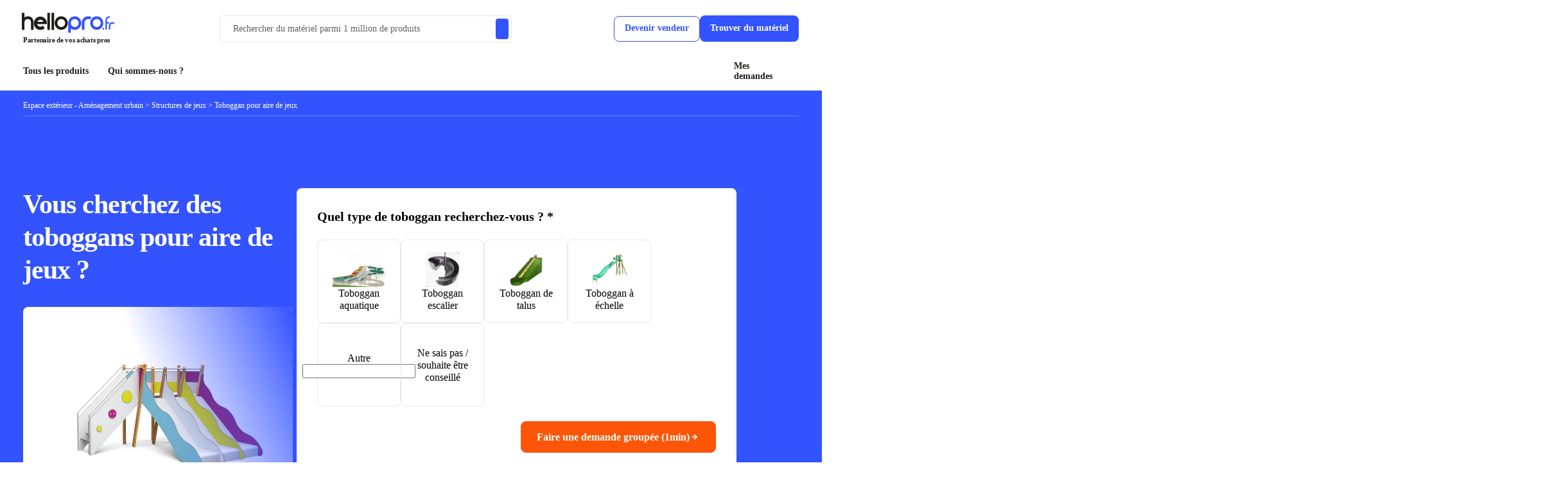

--- FILE ---
content_type: text/html; charset=UTF-8
request_url: https://www.hellopro.fr/toboggans-2006306-fr-1-feuille.html
body_size: 61230
content:
<!DOCTYPE html>
<html lang="fr">
<head>
	<script>		
		var is_ab_matching = true;
		var ab_google_ads = '';
						var abtest_newform = true;
		var abtest_newform_raccourcie = true;				
		
		// ================AB TEST LEAD PRODUIT=========================
		var abtest_lead_produit = true;
		var version_abtest_lead_produit = 1;
		// ================FIN AB TEST LEAD PRODUIT=====================


		// ================ABTEST ETAPE MAIL=========================
		
		var abtest_etape_mail = true;
		var version_abtest_etape_mail = 1;
		
		// ================FIN ABTEST ETAPE MAIL=====================

		// ================ABTEST ECHANGER AVEC LE VENDEUR FICHE PRODUIT=========================
		
		var abtest_echange_vendeur = false;
				// ================FIN ABTEST ECHANGER AVEC LE VENDEUR FICHE PRODUIT=====================
		
		// ================ ABTEST VERIFIER PHONE ACHETEUR =========================
		
		var abtest_verif_phone_acheteur = false;
					var abtest1 = 'abtest_telephone_original';
					var is_abtest_verif_phone_acheteur = abtest_verif_phone_acheteur == "1";
		// ================FIN ABTEST VERIFIER PHONE ACHETEUR =====================

		// ================ABTEST NOMS FOURNISSEURS =========================

		var abtest_nom_fournisseur = false;
				var abtest_newfp = true;
		var newfp_version = 2;
		// --------------A/B test fiche produit---------------------

		// if(/matching=matchingoct23/.test(window.location.search)) {
		// 	is_ab_matching = true;
		// }		
	</script>
	<meta charset="UTF-8">
<title>Toboggan pour aire de jeux extérieur | Hellopro.fr</title> 
<meta name="author" content="Hellopro">
<meta name="description" content="Comparez des toboggans pour aire de jeux, intérieur ou plein air. Accédez à des fournisseurs BtoB, devis et prix négociés sur Hellopro.fr.">
<meta name="keywords"  content="Toboggans , toboggan aquatique , toboggan tubulaire , toboggan combiné , toboggan , toboggan en bois , toboggan vague , toboggan fermé , toboggan multipiste , toboggan de jardin">
<meta name="verify-v1" content="g7xyLD6Q4N922q7NXd0OIE5xnmKOHyIhF82OjU0ICeo=" >
<meta name="viewport" content="width=device-width, initial-scale=1.0, shrink-to-fit=no">
<link rel="canonical" href="https://www.hellopro.fr/toboggans-2006306-fr-1-feuille.html">
<link rel="next" href="https://www.hellopro.fr/toboggans-2006306-fr-2-feuille.html">
	
	<script type="application/ld+json">
{
    "@context": "http://schema.org",
    "@type": "Product",
    "@id": "https://www.hellopro.fr/toboggans-2006306-fr-1-feuille.html",
    "name": "Toboggans",
    "offers": {
        "@type": "AggregateOffer",
        "highPrice": 4124,
        "lowPrice": 293,
        "priceCurrency": "EUR"
    },
    "image": "https://www.hellopro.fr/images/produit-2/0/2/5/toboggan-tobo-gliss-h114-pour-enfants-14069520.jpg"
}	</script>
 <link href="https://www.googleadservices.com" rel="preconnect" crossorigin>
				<link href="https://googleads.g.doubleclick.net" rel="preconnect" crossorigin><link href="https://www.googletagmanager.com" rel="preconnect" crossorigin>				<link href="https://script.hotjar.com" rel="preconnect" crossorigin>
				<link href="https://static.hotjar.com" rel="preconnect" crossorigin>
				
				<link rel="preload" fetchpriority="high" href="https://www.hellopro.fr/images/produit-2/0/2/5/toboggan-tobo-gliss-h114-pour-enfants-14069520.jpg" as="image">		<!-- FONT FACE -->
		<style>							:root{--color-orange:#FB5607;--color-orange-secondary:#F46C0E;--color-orange-light:#FFF5F0;--color-orange-heavy:#E24C04;--color-bleu:#3353FF;--color-bleu-light:#F5F6FF;--color-bleu-heavy:#0026F5;--color-bleu-noir:#041325;--color-noir:#1D1D1B;--color-noir-heavy:#000000;--color-gris:#5F5F5F;--color-gris-blanc:#D7DBE0;--color-clair-1:#E9E9E9;--color-clair-2:#EAECF1;--color-clair-3:#F0F2F5;--color-clair-4:#F4F4F4;--color-white:#FFF;--color-vert:#02C39A;--color-vert-light:#DCFFF7;--color-rouge:#EA1F38;--color-rouge-light:#FEF1F3;--color-bleu-light-2:#ADBAFF;--color-orange-light-2:#FEC8AF}*{-webkit-box-sizing:border-box;box-sizing:border-box;font-family:Inter}html{margin:0;padding:0}body{margin:0;padding:0;position:relative}.container{position:relative;width:100%;max-width:1208px;margin:0 auto;-webkit-box-sizing:border-box;box-sizing:border-box}.d-none{display:none}.bg-color-white{background-color:var(--color-white)!important}.d-flex{display:-webkit-box;display:-ms-flexbox;display:flex}.justify-content-space-between{-webkit-box-pack:justify;-ms-flex-pack:justify;justify-content:space-between}.align-items-center{-webkit-box-align:center;-ms-flex-align:center;align-items:center}.gp-4{gap:4px!important}.border-radius-4{border-radius:4px!important}.mt-0{margin-top:0!important}.mt-16{margin-top:16px!important}.gp-8{gap:8px!important}.btn.btn-tertiary,button.btn-tertiary{color:var(--color-orange);background-color:var(--color-orange-light);border:1px solid #fff}.btn.btn-tertiary.btn-bleu,button.btn-tertiary.btn-bleu{color:var(--color-bleu);background-color:var(--color-bleu-light);border:1px solid var(--color-bleu-light)}.btn-tertiary:focus,.btn-tertiary:hover{background-color:var(--color-orange);color:#fff}.btn-tertiary.btn-bleu:focus,.btn-tertiary.btn-bleu:hover{background-color:var(--color-bleu);border-color:var(--color-bleu);color:#fff;text-decoration:none}.border-radius-8{border-radius:8px!important}.btn,button{display:-webkit-box;display:-ms-flexbox;display:flex;-webkit-box-orient:horizontal;-webkit-box-direction:normal;-ms-flex-direction:row;flex-direction:row;-webkit-box-pack:center;-ms-flex-pack:center;justify-content:center;-webkit-box-align:center;-ms-flex-align:center;align-items:center;padding:14px 24px;background:var(--color-orange);border-radius:8px;font-family:Inter;font-style:normal;font-weight:600;font-size:16px;line-height:19px;text-align:center;color:#fff;border:1px solid var(--color-orange);width:-webkit-fit-content;width:-moz-fit-content;width:fit-content;cursor:pointer;-webkit-transition:all linear .1s;-o-transition:all linear .1s;transition:all linear .1s}.btn.btn-primary,button.btn-primary{background-color:var(--color-orange)}.btn.btn-primary.btn-bleu,button.btn-primary.btn-bleu{background-color:var(--color-bleu);border-color:var(--color-bleu)}.p-relative{position:relative}.justify-content-center{-webkit-box-pack:center;-ms-flex-pack:center;justify-content:center}.justify-content-start{-webkit-box-pack:start;-ms-flex-pack:start;justify-content:flex-start}#carousel-photo-product{max-width:735px;width:100%;height:433px;background:#fff;box-shadow:0 2px 2px rgba(0,0,0,.07)}.p-0{padding:0!important}.w-100{width:100%!important}.mb-64{margin-bottom:64px!important}.font-12{font-size:12px!important}.font-weight-400,.font-weight-normal{font-weight:400!important}.mb-8{margin-bottom:8px!important}.mt-12{margin-top:12px!important}.f-wrap{-ms-flex-wrap:wrap;flex-wrap:wrap}.mb-16{margin-bottom:16px!important}.row{display:-webkit-box;display:-ms-flexbox;display:flex;-webkit-box-orient:horizontal;-webkit-box-direction:normal;-ms-flex-flow:row wrap;flex-flow:row wrap;margin:0 0}.border-2{border:2px solid!important}.border-color-clair-3{border-color:var(--color-clair-3)!important}.bg-color-clair-3{background-color:var(--color-clair-3)!important}.flex-d-column{-webkit-box-orient:vertical;-webkit-box-direction:normal;-ms-flex-direction:column;flex-direction:column}.gp-16{gap:16px!important}.mb-24{margin-bottom:24px!important}.mini-hp-carousel,.parent-hp-carousel{position:relative;width:100%}.hp-carousel{overflow:hidden;display:-webkit-box;display:-ms-flexbox;display:flex;gap:14px;width:100%;height:100%}.hp-carousel.carousel-single{gap:0}.hp-carousel.carousel-type-2{gap:16px}.hp-carousel.carousel-single .carousel-item{-ms-flex-negative:0;flex-shrink:0;-webkit-box-flex:0;-ms-flex-positive:0;flex-grow:0;width:100%;display:-webkit-box;display:-ms-flexbox;display:flex;-webkit-box-pack:center;-ms-flex-pack:center;justify-content:center;-webkit-box-align:center;-ms-flex-align:center;align-items:center}.hp-carousel-control{cursor:pointer;color:var(--color-noir)}.hp-carousel-control.disabled-control{cursor:not-allowed!important;color:var(--color-clair-1)!important}.hp-carousel .hp-carousel-control{background:unset;position:absolute!important;align-self:center}.hp-carousel .hp-carousel-control[data-slide=left]{left:0}.hp-carousel .hp-carousel-control[data-slide=right]{right:0}.hp-carousel .carousel-blur{opacity:.5}.ml-8{margin-left:8px!important}.mr-8{margin-right:8px!important}.carousel-item{scroll-snap-align:start;-ms-flex-negative:0;flex-shrink:0;-webkit-box-flex:0;-ms-flex-positive:0;flex-grow:0}.carousel-item.active{border:1px solid #bfbfbf}.bloc-tarification{width:347px;padding:0 15px}.mb-4{margin-bottom:4px!important}h1,h2,h3,h4,h5,h6{margin-top:4px;margin-bottom:8px;font-family:Inter;font-style:normal;font-weight:600;color:var(--color-noir);letter-spacing:-.01em}.pseudo-h1,h1{font-weight:700;font-size:42px;line-height:51px}.pseudo-h2,h2{font-size:32px;line-height:39px}.pseudo-h3,h3{font-size:24px;line-height:29px}.pseudo-h4,h4{font-size:20px;line-height:24px}.font-24{font-size:24px!important}.font-weight-600{font-weight:600!important}.font-18{font-size:18px!important}.text-align-center{text-align:center!important}#carousel-photo-product .hp-carousel .carousel-item img{object-fit:cover;max-width:680px;max-height:380px}a{text-decoration:none}.bxs-bulb::before{content:"\ecf7"}@media (max-width:1224px){.container{padding:0 10px}}@media (max-width:1208px){.mob-margin{margin:0 16px}.mob-w-100{width:100%;display:-webkit-box;display:-ms-flexbox;display:flex;-webkit-box-orient:vertical;-webkit-box-direction:normal;-ms-flex-direction:column;flex-direction:column;-webkit-box-align:center;-ms-flex-align:center;align-items:center;max-width:none!important}}@media (max-width:768px){.btn,button{padding:12px 22px;font-size:14px}#carousel-photo-product{height:280px}#carousel-photo-product .hp-carousel .carousel-item img{object-fit:contain;width:100%;height:100%}}@media (max-width:650px){.sm-w-100{width:100%;max-width:none!important}}
								:root{--val-padding:calc((100% - 1208px)/2)}#mhp_cart.d-none{display:none!important}#bleu-container,#bleu-container-bis{margin:unset;width:100%}#bleu-container{padding-left:var(--val-padding);padding-right:var(--val-padding)}#entete-page #cn-fil-ariane{color:var(--color-noir)!important}#entete-page #cn-fil-ariane .breadcrumb-link{color:var(--color-noir)}#cn-fil-ariane.mobile-print{color:var(--color-noir)!important;padding:8px 38px}#cn-fil-ariane.mobile-print .breadcrumb-link{color:var(--color-noir)!important}.white-divider.mobile-print{border-color:var(--color-gris-blanc);margin-bottom:8px}.breadcrumb-link{color:var(--color-white)}#cn-titre-vignette{width:426px}#cn-form-ao{min-height:336px;width:685px;border-radius:8px}.white-divider{width:100%;border-bottom:1px solid rgba(255,255,255,.25)}#cn-invit{width:815px}#cn-logo-frns{background-color:#fff;padding:0 var(--val-padding);box-shadow:0 3px 3px rgba(0,0,0,.07);height:120px;display:flex;align-items:center;justify-content:center}.pt-16{padding-top:16px}.bg-color-bleu{background-color:var(--color-bleu)!important}.mb-112{margin-bottom:112px!important}.font-12{font-size:12px!important}.pb-8{padding-bottom:8px}.font-color-white{color:var(--color-white)!important}.white-divider{width:100%;border-bottom:1px solid rgba(255,255,255,.25)}.align-items-start{-webkit-box-align:start;-ms-flex-align:start;align-items:start}.d-flex{display:-webkit-box;display:-ms-flexbox;display:flex}.gp-96{gap:96px!important}.pb-112{padding-bottom:112px}#cn-form-ao,#cn-form-devis-minute{min-height:336px;width:685px;border-radius:8px}.p-32{padding:32px}.border-radius-8{border-radius:8px!important}.bg-color-white{background-color:var(--color-white)!important}.mb-24{margin-bottom:24px!important}.pseudo-h4,h4{font-size:20px;line-height:24px}h1,h2,h3,h4,h5,h6{margin-top:4px;margin-bottom:8px;font-family:Inter;font-style:normal;font-weight:600;color:var(--color-noir);letter-spacing:-.01em}.mb-24{margin-bottom:24px!important}.pseudo-h4,h4{font-size:20px;line-height:24px}h1,h2,h3,h4,h5,h6{margin-top:4px;margin-bottom:8px;font-family:Inter;font-style:normal;font-weight:600;color:var(--color-noir);letter-spacing:-.01em}.bloc-checkimage{-webkit-box-orient:vertical;-webkit-box-direction:normal;-ms-flex-direction:column;flex-direction:column;width:130px;min-height:130px}.bloc-checkimage,.bloc-ckeck,.bloc-check,.bloc-radio{display:-webkit-box;display:-ms-flexbox;display:flex;-webkit-box-orient:horizontal;-webkit-box-direction:normal;-ms-flex-direction:row;flex-direction:row;-webkit-box-pack:center;-ms-flex-pack:center;justify-content:center;-webkit-box-align:center;-ms-flex-align:center;align-items:center;padding:8px 16px;border-radius:8px;gap:8px;width:-webkit-fit-content;width:-moz-fit-content;width:fit-content;font-weight:400;font-size:16px;line-height:19px;cursor:pointer;-webkit-user-select:none;-moz-user-select:none;-ms-user-select:none;user-select:none;border:1px solid var(--color-clair-1)}.bloc-checkimage{-webkit-box-orient:vertical;-webkit-box-direction:normal;-ms-flex-direction:column;flex-direction:column;width:130px;min-height:130px}.bloc-checkimage input:not(.input-autre),.bloc-ckeck input:not(.input-autre),.bloc-check input:not(.input-autre),.bloc-radio input:not(.input-autre){position:absolute;opacity:0;cursor:pointer;height:0;width:0}.bloc-checkimage .choix-lbl{text-align:center;overflow:hidden}#bleu-container,#bleu-container-bis{margin:unset;width:100%}.text-align-center{text-align:center!important}.align-items-center{-webkit-box-align:center;-ms-flex-align:center;align-items:center}.font-24{font-size:24px!important}.font-weight-700,.font-weight-bold{font-weight:700!important}.pt-24{padding-top:24px}.pb-64{padding-bottom:64px}.font-color-white{color:var(--color-white)!important}.bg-color-bleu{background-color:var(--color-bleu)!important}.pseudo-h1,h1{letter-spacing:-1px}.mb-32{margin-bottom:32px!important}.pseudo-h1,h1{font-weight:700;font-size:42px;line-height:51px}@media(max-width:450px){#cn-titre-vignette,#cn-vignette-rub{width:92vw}}@media(max-width:768px){#cn-vignette-rub{width:92vw}}#cn-vignette-rub{width:420px;height:300px;border-radius:8px;position:relative;overflow:hidden;display:flex;background:white;justify-content:center;align-items:center}#bg_vign_rub{background-image:linear-gradient(247.6deg,#3353FF 0%,rgba(51,83,255,0) 49.94%);position:absolute;width:100%;height:100%}#cn-vignette-rub img{width:100%;height:auto;max-width:100%;max-height:100%;object-fit:scale-down;}.imagemark_2{width:auto;height:55px}			.d-none{display:none}.w-45{width:45%!important}.gp-24{gap:24px!important}.gp-6{gap:6px!important}header{padding-bottom:10px!important;position:relative;z-index:1000}.is-sticky{transform:translateY(1%);transition:transform .3s ease-in}.header-sticky{position:sticky;top:-1px;z-index:3000}.header-sticky.h-visible{transform:translateY(0)}.backdrop.homepage{z-index:3500}.hp-modal{z-index:4000!important}#sheader-1{padding:20px 0 10px}.logo img{height:32px;width:100%;object-fit:contain;margin-left:-3px}.search-result.prod{margin-top:53px}.input-container{width:455px;padding:4px 4px 4px 0;border:1px solid var(--color-clair-1)}#search-input{flex:1;font-size:14px;padding:8px;border:none!important;text-overflow:ellipsis;overflow:hidden}#search-input::placeholder{font-weight:500;font-size:14px;color:var(--color-gris)}#search-input::-moz-placeholder{font-weight:500;font-size:14px;color:var(--color-gris)}#search-button-2{padding:6px 12px;padding-right:0;background-color:var(--color-white);border:none;border-radius:4px;cursor:pointer}#search-button-2 .bx{color:var(--color-gris);font-size:20px;vertical-align:middle}#search-button{padding:6px 10px;background-color:var(--color-bleu);color:var(--color-white);border:none;border-radius:4px;cursor:pointer}#sheader-1 .btn-primary.btn-bleu:hover{background-color:var(--color-bleu-heavy);border-color:var(--color-bleu-heavy)}#sheader-1 .become-supplier,#sheader-1 .btn-panier,#sheader-1 .decrire_besoin,#sheader-1 .dmd_conseil,#sheader-1 .find-material{font-size:14px;font-weight:600;text-align:center;padding:10px 16px 12px;cursor:pointer}#sheader-1 .decrire_besoin{border:none}.become-supplier{color:var(--color-bleu);border:1px solid var(--color-bleu);background:var(--color-white)}#sheader-1 .dmd_conseil,#sheader-1 .find-material{color:var(--color-white);font-weight:700;background-color:var(--color-bleu);border:none}.btn-panier{color:var(--color-orange);background-color:var(--color-white);border:1px solid var(--color-orange)}.btn-panier:hover .nb-produit-panier{background:var(--color-white);color:var(--color-orange);border:1px solid var(--color-orange)}.nb-produit-panier{position:absolute;right:-8px;top:-6px;width:18px;height:18px;background:var(--color-orange);border-radius:50%;font-style:normal;font-weight:700;font-size:10px;padding:10px;line-height:15px;text-align:center;color:var(--color-white)}.lib-mob{display:none}.about-us,.hamburger,.mes-demande-mca{padding:6px 10px 12px 0;font-weight:600;font-size:14px}.hamburger{margin-right:20px;padding-left:10px;text-decoration:none;color:var(--color-noir)}.menu-row{position:relative;left:-10px;width:calc(100% + 15px)}.hamburger:hover{color:var(--color-bleu)}.about-us:hover,.mes-demande-mca:hover{color:var(--color-bleu)}.menu-row:not(.active) .hamburger:hover i{color:var(--color-bleu)}.menu-row.active .hamburger{color:var(--color-white);background:var(--color-bleu);border-radius:4px 4px 0 0}.hamburger-icon{font-size:20px}.about-us,.mes-demande-mca{color:var(--color-noir)}.partenaire{font-family:Inter;font-weight:700;font-size:11px;line-height:13px;letter-spacing:-.025em;color:var(--color-noir)}.menu-row{border-bottom:2px solid var(--color-white)}.menu-row.active{border-bottom:2px solid var(--color-bleu)}.mega-menu{position:absolute;top:40px;left:0;z-index:100;width:100%}.header-sticky.mega-menu{right:0}.menu-container{padding:20px 16px;background-color:var(--color-white);width:360px;max-height:85vh;overflow:auto;border-radius:0 0 0 8px}ul.menu-container{margin:0}.menu-item.active,.menu-item:hover{background:#f5f9ff;border-radius:4px;color:var(--color-bleu)}.menu-item.active .sous-menu,.menu-item:hover .sous-menu{font-weight:600;color:var(--color-bleu)}.menu-item.active i,.menu-item:hover i{display:block!important;color:var(--color-bleu)}.menu-item{padding:5px;list-style:none;cursor:pointer}.bloc-ss-menu{width:80%;max-width:380px;line-height:20px}.sous-menu{font-weight:500;font-size:14px;letter-spacing:-.01em;color:var(--color-noir)}.sous-menu::before{display:none;content:"";width:14px;height:13px;vertical-align:sub;background-repeat:no-repeat;background-position:center;background-size:contain}.nom_univers{font-weight:600;font-size:32px;color:var(--color-white);letter-spacing:-.01em}.mega-menu .btn-tout-voir{font-weight:700;font-size:14px;text-align:center;padding:10px 16px 12px;border:none}.btn-tout-voir .bx{font-weight:700}.btn-tout-voir .bx::before{vertical-align:sub}.header-mm{height:150px;background-repeat:no-repeat;background-size:cover;padding:0 46px}.menu-details{padding:40px;gap:80px;border-radius:0 0 8px 8px}.header-mm{background-image:linear-gradient(90deg,#3353ff 35.35%,rgba(51,83,255,0) 100%)}.nom_rubrique{font-weight:600;font-size:18px;line-height:22px;cursor:pointer}.nom_feuille{font-weight:500;font-size:14px;line-height:20px;margin-bottom:4px}.nom_feuille .bx::before{vertical-align:middle}.menu-item-list{position:absolute;left:360px;right:0}.menu-item-list.mm1{z-index:1000}.menu-item-list.mm2{z-index:900}.menu-item-list.mm3{z-index:800}.menu-item-list.mm4{z-index:700}.menu-item-list.mm5{z-index:600}.menu-item-list.mm6{z-index:500}.menu-item-list.mm7{z-index:400}.menu-item-list.mm8{z-index:300}.menu-item-list.mm9{z-index:200}.menu-item-list.mm10{z-index:101}.backdrop.homepage{background:rgba(0,0,0,.94)}.nom_feuille:hover{color:var(--color-noir)!important}.btn-tout-voir:hover{background:var(--color-bleu)!important;color:var(--color-white)!important}.btn-tout-voir:hover .bx{color:var(--color-white)}.z-2{z-index:2}.z-20{z-index:20}.backdrop-mega-menu{position:absolute;top:0;left:0;width:100%;height:100%;background:rgba(0,0,0,.29);z-index:20}.search-container{height:55px;background:var(--color-bleu-light);border:2px solid var(--color-bleu)}.search-container .bx{font-size:20px;display:inline}.search-container .bx::before{display:inline}#modal_search .hp-modal-header{display:none!important}#modal_search.hp-modal .hp-modal-content{margin:20px auto 60px auto;width:600px}#modal_search.hp-modal .hp-modal-dialog{margin:0 auto 150px;border-top-left-radius:0;border-top-right-radius:0;overflow:hidden}#modal_recherche_categorie .btn-search,#modal_search .btn-search{font-weight:700;font-size:14px;padding:10px 16px 12px;border:none;border-radius:3px}#modal_search #mot_cles_nh{flex:1;width:0!important;padding:10px;margin:0;border:none;background:var(--color-bleu-light);color:var(--color-bleu);font-weight:500;font-size:18px;outline:0}.title-result{font-weight:600;font-size:18px}.recent-search-item{font-weight:500;font-size:14px;cursor:pointer}.recent-search-item:hover{color:var(--color-bleu)!important}.list-categorie{row-gap:8px}.list-categorie-item{cursor:pointer}.lien-produit b,.list-categorie-item b{font-weight:500;font-size:16px;letter-spacing:-.01em;color:var(--color-bleu)}.list-categorie,.list-produit{column-gap:40px}.link-categ{padding:6px 12px;background:var(--color-white);border:1px solid var(--color-clair-1);border-radius:6px;font-weight:500;font-size:16px;letter-spacing:-.01em;color:var(--color-noir);line-height:28px;display:-webkit-box;-webkit-line-clamp:1;-webkit-box-orient:vertical;overflow:hidden;width:fit-content}.lien-produit{min-height:65px;border:1px solid transparent;cursor:pointer}.img_produit{min-width:48px;width:48px;height:48px;background:#f0f2f5}.img_produit img{width:100%;height:100%;object-fit:contain}.nom_produit{font-weight:500;font-size:14px}.nom_produit>span{max-height:36px;display:-webkit-box;-webkit-line-clamp:2;-webkit-box-orient:vertical;overflow:hidden;line-height:16px}.back-to-menu{display:none;font-weight:600;font-size:14px;cursor:pointer}.back-to-menu .bx::before{display:inline;vertical-align:middle}@media (max-width:1224px){.container{padding:0 10px}.container.menu-wrapper{padding:0 15px}}@media (max-width:1091px){#sheader-1{position:relative;height:122px;align-items:flex-start}.search-form{position:absolute;bottom:0;left:0;right:0}.input-container{width:100%}}@media (max-width:1024px){.menu-details{flex-direction:column!important;gap:0}}@media (max-width:881px){.back-to-menu{display:block}.menu-item-list{left:0}.header-mm{padding:0 16px;background-position:center bottom}.menu-details{padding:18px 16px}.nom_univers{font-size:20px}.menu-container{border-radius:0 0 8px 8px}.btn-tout-voir{font-weight:600}}@media (max-width:768px){.become-supplier.ab,.dmd_conseil{display:none!important}.lien-produit,.list-categorie-item{width:100%!important}#modal_search.hp-modal .hp-modal-content{width:auto;padding:0 30px}.header-mm{background:var(--color-bleu)!important}}@media (max-width:645px){.lib-mob{display:inline-block}.lib-desktop{display:none}.gp-4-mob{gap:4px!important}.btn-panier{padding:8px 10px}.btn-panier::before{content:"";display:inline-block;width:20px;height:18px;background:url(/hellopro_fr/images/panier.svg) no-repeat center}#sheader-1 .become-supplier,#sheader-1 .btn-panier,#sheader-1 .decrire_besoin,#sheader-1 .dmd_conseil,#sheader-1 .find-material{padding:8px 12px}}@media (max-width:509px){.btn-tout-voir{padding:10px 16px 12px}}@media (max-width:425px){.mega-menu{right:0!important}.menu-container{width:100%}.header-mm{background-position-x:-198px!important}}@media (max-width:390px){.logo img{width:90%}.partenaire{font-size:10px}.logo-desktop{margin-left:0!important}.gp-8-mob{gap:8px!important}#modal_search.hp-modal .hp-modal-content{padding:0 15px}}@media(max-width:375px){.search-form{bottom:-8px}}@media (max-width:365px){.about-us,.hamburger,.mes-demande-mca{padding:6px}.mes-demande-mca{padding-right:0}.mega-menu{top:34px}}.menu-item-list.open_soeur .header-mm { background-image: linear-gradient(90deg, #3353ff 35.35%, rgb(51 83 255 / 92%) 100%)!important;}.menu-item a:after,.menu-item data-hp:after,.menu-details a.nom_feuille:after,.menu-details data-hp.nom_feuille:after{font-family: boxicons !important;font-weight: 400;font-style: normal;font-variant: normal;line-height: 1;text-rendering: auto;display: inline-block;text-transform: none;speak: none;-webkit-font-smoothing: antialiased;-moz-osx-font-smoothing: grayscale;}.menu-item a:after,.menu-item data-hp:after{content: "\ea50"}.menu-details a.nom_feuille:after,.menu-details data-hp.nom_feuille:after {content: "\ea50"}
					</style>
				<!-- CSS GENERAL -->
					<link rel="preload" href="https://www.hellopro.fr/design_system/css/fonts_hp.css" as="style" onload="this.onload=null;this.rel='stylesheet'">
				<link rel="preload" href="https://www.hellopro.fr/design_system/css/css_general_v1.css?v=20250917153500" as="style" onload="this.onload=null;this.rel='stylesheet'">
		<noscript><link rel="stylesheet" href="https://www.hellopro.fr/design_system/css/css_general_v1.css?v=20250917153500"></noscript>

					<link rel="preload" href="https://www.hellopro.fr/design_system/css/filepond.min.css?v=20250917153500" as="style" onload="this.onload=null;this.rel='stylesheet'">
			<noscript><link rel="stylesheet" href="https://www.hellopro.fr/design_system/css/filepond.min.css?v=20250917153500"></noscript>
			<link rel="preload" fetchpriority="high" href="https://www.hellopro.fr/hellopro_fr/landing_page/ia/assets/img/photo-patrick.png" as="image">
			
		
					<link rel="preload" href="https://www.hellopro.fr/design_system/css/feuille.css?v=20250917153500" as="style" onload="this.onload=null;this.rel='stylesheet'">
			<noscript><link rel="stylesheet" href="https://www.hellopro.fr/design_system/css/feuille.css?v=20250917153500"></noscript>
					<link rel="preload" href="https://www.hellopro.fr/design_system/css/slick.css?v=20250917153500" as="style" onload="this.onload=null;this.rel='stylesheet'">
			
				<link rel="preload" href="https://www.hellopro.fr/design_system/css/formulaire.css?v=20250917153500" as="style" onload="this.onload=null;this.rel='stylesheet'">
				<link rel="preload" href="https://www.hellopro.fr/design_system/css/simplebar.css?v=20250917153500" as="style" onload="this.onload=null;this.rel='stylesheet'">
	<noscript><link rel="stylesheet" href="https://www.hellopro.fr/design_system/css/simplebar.css?v=20250917153500"></noscript>
	<script defer src="https://www.hellopro.fr/design_system/js/js_general_v1.js?v=20251215113000" ></script><script defer src="https://www.hellopro.fr/js/annuaire_hp/generale_log.js?v=20251215113000"></script><script defer src="https://www.hellopro.fr/design_system/js/feuille.js?v=20251215113000" ></script><script defer src="https://www.hellopro.fr/mhp/assets/js/mhp_panier.js?v=20251215113000"></script>
								<script defer src="https://www.hellopro.fr/design_system/js/formulaire.js?v=20251215113000"></script>
					<script defer src="https://www.hellopro.fr/design_system/js/formulaire_produit.js?v=20251215113000"></script>
					<script defer src="https://www.hellopro.fr/design_system/js/slick.1.9.0.min.js"></script>				
					<script defer src="https://www.hellopro.fr/design_system/js/simplebar.js?v=20251215113000"></script>

		<script defer src="https://www.hellopro.fr/design_system/js/substitution.js?v=20251215113000"></script>
		<script>
		window.dataLayer = window.dataLayer || [];
		function push_consent_hp(){dataLayer.push(arguments);}
		if("www.hellopro.fr"==window.location.hostname||"conseils.hellopro.fr"==window.location.hostname){function stocker_consentement_inline(adStorage,analyticsStorage,adUserData,adPersonalization){var max_age="31536000";let consentValue="ad_storage:"+adStorage+"|analytics_storage:"+analyticsStorage+"|ad_user_data:"+adUserData+"|ad_personalization:"+adPersonalization;const existingConsentCookie=document.cookie.split("; ").find(row=>row.startsWith("user_consent_hp=")),existingValue=existingConsentCookie?decodeURIComponent(existingConsentCookie.split("=")[1]):"",alreadyHasAnalyticsFlag=existingValue.includes("analytics_denied_set:1");"denied"!=analyticsStorage||alreadyHasAnalyticsFlag?existingConsentCookie||(document.cookie="user_consent_hp="+encodeURIComponent(consentValue)+"; path=/; domain=.hellopro.fr; max-age="+max_age+"; Secure; SameSite=Lax"):(consentValue+="|analytics_denied_set:1",max_age="2592000",document.cookie="user_consent_hp="+encodeURIComponent(consentValue)+"; path=/; domain=.hellopro.fr; max-age="+max_age+"; Secure; SameSite=Lax")}function recuperer_cookie_consentement(){const match=document.cookie.match(/user_consent_hp=([^;]+)/);if(!match)return null;const consentArray=decodeURIComponent(match[1]).split("|"),consentObject={};return consentArray.forEach(item=>{const[key,value]=item.split(":");consentObject[key]=value}),consentObject}push_consent_hp("consent","default",{ad_storage:"denied",analytics_storage:"denied",ad_user_data:"denied",ad_personalization:"denied"});const cookie_hp_consent=document.cookie.match(/hp_consent=([^;]+)/),cookie_user_consent_hp=document.cookie.match(/user_consent_hp=([^;]+)/);var user_consent_v2={ad_storage:"denied",analytics_storage:"denied",ad_user_data:"denied",ad_personalization:"denied"};if(cookie_hp_consent&&!cookie_user_consent_hp){const valeur_ancien_cookie=cookie_hp_consent[1];if("1"==valeur_ancien_cookie)user_consent_v2={ad_storage:"denied",analytics_storage:"denied",ad_user_data:"denied",ad_personalization:"denied"};else if("2"==valeur_ancien_cookie){const cookieRow=document.cookie.split("; ").find(row=>row.startsWith("hp_consent_perso="));if(cookieRow){const perso=decodeURIComponent(cookieRow.split("=")[1]).split(",");user_consent_v2={ad_storage:"1"==perso[1]?"granted":"denied",analytics_storage:"1"==perso[0]?"granted":"denied",ad_user_data:"1"==perso[1]?"granted":"denied",ad_personalization:"1"==perso[1]?"granted":"denied"}}}else"3"==valeur_ancien_cookie&&(user_consent_v2={ad_storage:"granted",analytics_storage:"granted",ad_user_data:"granted",ad_personalization:"granted"});stocker_consentement_inline(user_consent_v2.ad_storage,user_consent_v2.analytics_storage,user_consent_v2.ad_user_data,user_consent_v2.ad_personalization)}else if(cookie_user_consent_hp){const saved=recuperer_cookie_consentement();saved&&(user_consent_v2=saved),stocker_consentement_inline(user_consent_v2.ad_storage,user_consent_v2.analytics_storage,user_consent_v2.ad_user_data,user_consent_v2.ad_personalization)}push_consent_hp("consent","update",{ad_storage:user_consent_v2.ad_storage,analytics_storage:user_consent_v2.analytics_storage,ad_user_data:user_consent_v2.ad_user_data,ad_personalization:user_consent_v2.ad_personalization})}
	</script>
    <script type="text/javascript">
        var id_societe = '';
        var id_produit_js = '';
        var id_rubrique_js = '';
        var id_rubrique_p_js = '2013430';
        var id_fabricant_js = '';
        var nom_commercial_js = '';
        var etat_critere = '';

		        var page = "feuille.php"
    </script>
        
		<script type="application/ld+json">
			{
				"@context": "https://schema.org",
				"@type": "FAQPage",
				"mainEntity":[
					
			{
				"@type": "Question",
				"name": "Quels sont les matériaux utilisés pour les toboggans ?",
				"acceptedAnswer": {
					"@type": "Answer",
					"text": "Les toboggans sont principalement fabriqués en acier inoxydable, en polyéthylène haute densité (PEHD) et en fibre de verre. L'acier inoxydable est utilisé pour sa robustesse et sa résistance à la corrosion, idéal pour les structures en extérieur. Le PEHD offre une surface lisse, résistante aux UV et aux variations de température, adapté aux toboggans pour enfants. La fibre de verre est privilégiée pour sa légèreté, sa durabilité et sa capacité à être moulée en formes complexes, souvent utilisée pour les toboggans aquatiques."
				}
			} 
		,
			{
				"@type": "Question",
				"name": "Comment choisir son toboggan ?",
				"acceptedAnswer": {
					"@type": "Answer",
					"text": "Pour choisir son toboggan, il est essentiel de considérer plusieurs critères :La capacité d'accueil : privilégier des modèles pouvant supporter un flux important, avec une capacité de charge minimale de 100 kg par utilisateur.Les matériaux : opter pour des matériaux résistants tels que le polyéthylène haute densité (HDPE) ou la fibre de verre pour assurer durabilité et résistance aux intempéries.Les normes de sécurité : vérifier la conformité aux normes EN 1176 pour les aires de jeux publiques.La hauteur et la pente : choisir une hauteur adaptée à l'âge des utilisateurs cibles, par exemple 2 à 3 mètres pour les enfants de 6 à 12 ans, et une pente sécurisée pour une descente fluide.L'espace disponible : privilégier des toboggans modulaires ou compacts pour les espaces réduits, ou des structures larges pour les parcs."
				}
			} 
		,
			{
				"@type": "Question",
				"name": "Quels sont les critères de sécurité pour les toboggans ?",
				"acceptedAnswer": {
					"@type": "Answer",
					"text": "Un toboggan doit être conforme aux normes EN 1176 pour les aires de jeux. Il est fabriqué à partir&nbsp;de matériaux résistants et non toxiques comme le polyéthylène haute densité ou l'acier inoxydable. Il est conçu avec des bordures arrondies pour éviter les blessures, une hauteur maximale adaptée à l'âge des utilisateurs (par exemple, moins de 1,5 m pour les enfants de moins de 6 ans), des surfaces antidérapantes sur les zones de glisse et d'accès, ainsi qu'une inclinaison sécurisée ne dépassant pas 30 degrés pour limiter les risques de chute. Une zone d'atterrissage amortissante, comme une surface en caoutchouc ou en sable, doit être prévue pour réduire l'impact en cas de chute."
				}
			} 
		,
			{
				"@type": "Question",
				"name": "Quels sont les différents types de toboggans ?",
				"acceptedAnswer": {
					"@type": "Answer",
					"text": "Il existe principalement 5 types de toboggans :les toboggans droits qui offrent une descente linéaireles toboggans hélicoïdaux proposant une descente en spiraleles toboggans vagues avec des ondulations pour varier les sensationsles toboggans tube complètement fermés pour une expérience immersiveles toboggans à plusieurs pistes permettant des descentes simultanées."
				}
			} 
		,
			{
				"@type": "Question",
				"name": "Pourquoi choisir un toboggan en plastique ?",
				"acceptedAnswer": {
					"@type": "Answer",
					"text": "Les toboggans en plastique offrent une meilleure résistance à la corrosion et aux intempéries, notamment grâce à leur matériau non oxydable, contrairement au métal qui peut rouiller. Ils sont généralement plus légers, facilitant le transport et l'installation. Le plastique est moins conducteur de chaleur, réduisant le risque de brûlures lors d'expositions prolongées au soleil, ce qui est fréquent avec les toboggans en métal. Leur surface est souvent plus lisse, diminuant le risque d'éraflures pour les utilisateurs. Ils nécessitent moins d'entretien et sont souvent disponibles à des coûts inférieurs au métal, tout en offrant une large gamme de couleurs et de designs attractifs."
				}
			} 
		,
			{
				"@type": "Question",
				"name": "Quelle est la capacité maximale d'utilisation des toboggans ?",
				"acceptedAnswer": {
					"@type": "Answer",
					"text": "La capacité maximale d'utilisation des toboggans varie généralement entre 1 et 4 personnes simultanément, en fonction de leur taille, de leur conception et des matériaux utilisés. Les modèles pour enfants supportent un poids maximal de 50 à 70 kg par utilisateur, tandis que les toboggans destinés aux adultes ou à un usage collectif peuvent supporter jusqu'à 150 kg par utilisateur."
				}
			} 
		
				]
			}
		</script>
					<script type="application/ld+json">
				{
    "@context": "https://schema.org",
    "@type": "BreadcrumbList",
    "itemListElement": [
        {
            "@type": "ListItem",
            "position": 1,
            "name": "Espace extérieur - Aménagement urbain",
            "item": "https://www.hellopro.fr/amenagements-urbains-2000517-fr-rubrique.html"
        },
        {
            "@type": "ListItem",
            "position": 2,
            "name": "Structures de jeux",
            "item": "https://www.hellopro.fr/structures-de-jeux-2013430-fr-rubrique.html"
        },
        {
            "@type": "ListItem",
            "position": 3,
            "name": "Toboggan pour aire de jeux",
            "item": "https://www.hellopro.fr/toboggans-2006306-fr-1-feuille.html"
        }
    ]
}				</script>
		<script>
					var feuille_optim_seo = 1;
				</script>		<!-- Anti-flicker snippet -->
		<style>.async-hide { opacity: 0 !important} </style>
		<script>(function(a,s,y,n,c,h,i,d,e){s.className+=' '+y;h.start=1*new Date;
		h.end=i=function(){s.className=s.className.replace(RegExp(' ?'+y),'')};
		(a[n]=a[n]||[]).hide=h;setTimeout(function(){i();h.end=null},c);h.timeout=c;
		})(window,document.documentElement,'async-hide','dataLayer',2000,
		{'GTM-PBBSTMC':true});</script>
		<script>
				window['GoogleAnalyticsObject'] = 'ga';
				window['ga'] = window['ga'] || function() {
					(window['ga'].q = window['ga'].q || []).push(arguments)
				};
			</script>
			<link rel="preload" as="image" href="https://www.hellopro.fr/hellopro_fr/images/loading-ps.svg">
			
			<link rel="preload" href="https://www.hellopro.fr/hellopro_fr/images/hp-logo.svg" as="image">
			<link rel="preload" href="https://www.hellopro.fr/hellopro_fr/images/badge-meilleure-vente.svg" as="image">
			<link rel="preload" href="https://www.hellopro.fr/hellopro_fr/images/bx-right-arrow-alt.svg" as="image">
			<link rel="preload" href="https://www.hellopro.fr/hellopro_fr/images/bxs-bell-ring.svg" as="image">
			<link rel="preload" href="https://www.hellopro.fr/hellopro_fr/images/ajax-loader.gif" as="image">
			<link rel="preload" href="https://www.hellopro.fr/hellopro_fr/images/badge-vendeur-certifie.svg" as="image">
			<link rel="preload" href="https://www.hellopro.fr/mhp/assets/images/loader.gif" as="image">
									<script type="text/javascript">
							let categorie_plus = 1;
							let custom_categorie_tab = ['Non prioritaire', 'Prioritaire'];
							let custom_categorie     = custom_categorie_tab[categorie_plus];
							dataLayer.push({ 'hpCustomCategory': custom_categorie });
						</script>
					    <!-- background img mega-menu  -->
	
	<!-- CSS INLINE HEADER -->
		<script> 
		var type_template='3'; 
			
	</script>
	
	</head>
<body>
	
	<!-- Google Tag Manager (noscript) -->
		<noscript><iframe src="https://www.googletagmanager.com/ns.html?id=GTM-PBBSTMC"
		height="0" width="0" style="display:none;visibility:hidden"></iframe></noscript>
		<!-- End Google Tag Manager (noscript) -->
<!-- FONT FACE -->


<div class="backdrop-mega-menu d-none"></div>
<header id="header" class="bg-color-white " >
  <div class="container">
    <div id="sheader-1" class="d-flex justify-content-space-between align-items-center">
      <div class="logo">
      		        <data-hp data-link="" class="nuh" data-type="hp">
	        	<img class="logo-desktop" src="https://www.hellopro.fr/hellopro_fr/images/hp-logo.svg" alt="Hellopro">
	        </data-hp>
                <div class="partenaire">Partenaire de vos achats pros</div>
      </div>
      <div class="search-form d-flex align-items-center">
        <div class="input-container d-flex gp-4 bg-color-white border-radius-4">
          <span id="search-button-2" class="border-radus-4"><i class="bx bx-search"></i></span>
          <input type="text" id="search-input" class="border-radius-4 mt-0" placeholder="Rechercher du mat&eacute;riel parmi 1 million de produits">
          <button id="search-button" aria-label="Rechercher du materiel parmi 1 million de produits"><i class="bx bx-right-arrow-alt"></i></button>
        </div>
      </div>
	  <div class="d-flex align-items-center gp-8 gp-4-mob" id="btn-header">
		  			<data-hp data-link="" class="btn-tertiary become-supplier border-radius-8 nuh btn-bleu" data-type="dv" >
				<span class="lib-desktop">Devenir vendeur</span>
				<span class="lib-mob">Vendre</span>
			</data-hp>
					  		  <button     class="btn btn-primary btn-bleu border-radius-8 find-material">
			  <span class="lib-desktop">Trouver du mat&eacute;riel</span>
			  <span class="lib-mob">Trouver</span>  
		  </button>
	  </div>
    </div>
  </div>
</header>

<div class="bg-color-white p-relative z-20">
  <div class="container menu-wrapper menu-row d-flex justify-content-space-between">
    
        <div class="menu d-flex align-items-center p-relative w-100">
         	<div class="hamburger d-flex align-items-center gp-4">
				<i class="hamburger-icon bx bx-menu"></i><label for="hamburger_nos" class="c-pointer">Tous les produits</label>
		</div>
			<noscript>
				<link rel="stylesheet" href="https://www.hellopro.fr/design_system/css/menu_noscript.css?v=20250917153500">
			</noscript>
			<input type="checkbox" id="hamburger_nos" class="d-none">

					<data-hp data-link="" class="about-us nuh" data-type="qsn" >Qui sommes-nous ?</data-hp>
		          <div class="mega-menu d-flex d-none ">
		  	    
    <ul class="menu-container d-none">
        <li class="menu-item" data-id="ss1" data-id-univers="2006625">
                                        <a class="d-flex justify-content-space-between align-items-center w-100" href="https://www.hellopro.fr/travaux-publics-2006625-fr-rubrique.html">
                                            <span class="sous-menu d-flex align-items-center gp-8 ss-1">Engins et matériels de chantier</span>
                                        </a>
                                    </li><li class="menu-item" data-id="ss2" data-id-univers="2000517">
                                        <a class="d-flex justify-content-space-between align-items-center w-100" href="https://www.hellopro.fr/amenagements-urbains-2000517-fr-rubrique.html">
                                            <span class="sous-menu d-flex align-items-center gp-8 ss-2">Espace extérieur - Aménagement urbain</span>
                                        </a>
                                    </li><li class="menu-item" data-id="ss3" data-id-univers="2000543">
                                        <a class="d-flex justify-content-space-between align-items-center w-100" href="https://www.hellopro.fr/maconnerie-structures-2000543-fr-rubrique.html">
                                            <span class="sous-menu d-flex align-items-center gp-8 ss-3">Matériaux de construction</span>
                                        </a>
                                    </li><li class="menu-item" data-id="ss4" data-id-univers="2001029">
                                        <a class="d-flex justify-content-space-between align-items-center w-100" href="https://www.hellopro.fr/agriculture-elevage-peche-2001029-fr-rubrique.html">
                                            <span class="sous-menu d-flex align-items-center gp-8 ss-4">Agriculture - Elevage - Forestier</span>
                                        </a>
                                    </li><li class="menu-item" data-id="ss5" data-id-univers="2005622">
                                        <a class="d-flex justify-content-space-between align-items-center w-100" href="https://www.hellopro.fr/restauration-collective-2005622-fr-rubrique.html">
                                            <span class="sous-menu d-flex align-items-center gp-8 ss-5">CHR - Café Hôtel Restaurant</span>
                                        </a>
                                    </li><li class="menu-item" data-id="ss6" data-id-univers="1000013">
                                        <a class="d-flex justify-content-space-between align-items-center w-100" href="https://www.hellopro.fr/logistique-1000013-fr-rubrique.html">
                                            <span class="sous-menu d-flex align-items-center gp-8 ss-6">Logistique - Entrepôt</span>
                                        </a>
                                    </li><li class="menu-item" data-id="ss7" data-id-univers="2000230">
                                        <a class="d-flex justify-content-space-between align-items-center w-100" href="https://www.hellopro.fr/emballage-et-conditionnement-2000230-fr-rubrique.html">
                                            <span class="sous-menu d-flex align-items-center gp-8 ss-7">Emballage et conditionnement</span>
                                        </a>
                                    </li><li class="menu-item" data-id="ss8" data-id-univers="1000006">
                                        <a class="d-flex justify-content-space-between align-items-center w-100" href="https://www.hellopro.fr/fabrication-et-processus-1000006-fr-rubrique.html">
                                            <span class="sous-menu d-flex align-items-center gp-8 ss-8">Industrie</span>
                                        </a>
                                    </li><li class="menu-item" data-id="ss9" data-id-univers="2000139">
                                        <a class="d-flex justify-content-space-between align-items-center w-100" href="https://www.hellopro.fr/industrie-alimentaire-2000139-fr-rubrique.html">
                                            <span class="sous-menu d-flex align-items-center gp-8 ss-9">Industrie alimentaire</span>
                                        </a>
                                    </li><li class="menu-item" data-id="ss10" data-id-univers="2006376">
                                        <a class="d-flex justify-content-space-between align-items-center w-100" href="https://www.hellopro.fr/equipements-pour-la-distribution-2006376-fr-rubrique.html">
                                            <span class="sous-menu d-flex align-items-center gp-8 ss-10">Equipement pour magasins / commerces</span>
                                        </a>
                                    </li><li class="menu-item" data-id="ss11" data-id-univers="1000014">
                                        <a class="d-flex justify-content-space-between align-items-center w-100" href="https://www.hellopro.fr/equipements-d-entreprises-1000014-fr-rubrique.html">
                                            <span class="sous-menu d-flex align-items-center gp-8 ss-11">Équipements et services aux entreprises</span>
                                        </a>
                                    </li><li class="menu-item" data-id="ss12" data-id-univers="1000011">
                                        <a class="d-flex justify-content-space-between align-items-center w-100" href="https://www.hellopro.fr/genie-climatique-1000011-fr-rubrique.html">
                                            <span class="sous-menu d-flex align-items-center gp-8 ss-12">Chauffage - Climatisation - Ventilation</span>
                                        </a>
                                    </li><li class="menu-item" data-id="ss13" data-id-univers="9000312">
                                        <a class="d-flex justify-content-space-between align-items-center w-100" href="https://www.hellopro.fr/outillage-et-fournitures-industrielles-9000312-fr-rubrique.html">
                                            <span class="sous-menu d-flex align-items-center gp-8 ss-13">Outillage et fournitures industrielles</span>
                                        </a>
                                    </li><li class="menu-item" data-id="ss14" data-id-univers="1000012">
                                        <a class="d-flex justify-content-space-between align-items-center w-100" href="https://www.hellopro.fr/securite-1000012-fr-rubrique.html">
                                            <span class="sous-menu d-flex align-items-center gp-8 ss-14">Sécurité</span>
                                        </a>
                                    </li><li class="menu-item" data-id="ss15" data-id-univers="2006165">
                                        <a class="d-flex justify-content-space-between align-items-center w-100" href="https://www.hellopro.fr/transports-2006165-fr-rubrique.html">
                                            <span class="sous-menu d-flex align-items-center gp-8 ss-15">Transport - Automobile</span>
                                        </a>
                                    </li><li class="menu-item" data-id="ss16" data-id-univers="1000010">
                                        <a class="d-flex justify-content-space-between align-items-center w-100" href="https://www.hellopro.fr/environnement-1000010-fr-rubrique.html">
                                            <span class="sous-menu d-flex align-items-center gp-8 ss-16">Gestion des déchets - Environnement</span>
                                        </a>
                                    </li><li class="menu-item" data-id="ss17" data-id-univers="1000001">
                                        <a class="d-flex justify-content-space-between align-items-center w-100" href="https://www.hellopro.fr/mesures-analyses-et-capteurs-1000001-fr-rubrique.html">
                                            <span class="sous-menu d-flex align-items-center gp-8 ss-17">Mesures, analyses et capteurs</span>
                                        </a>
                                    </li><li class="menu-item" data-id="ss18" data-id-univers="1000003">
                                        <a class="d-flex justify-content-space-between align-items-center w-100" href="https://www.hellopro.fr/electricite-electronique-1000003-fr-rubrique.html">
                                            <span class="sous-menu d-flex align-items-center gp-8 ss-18">Électricité - Électronique - Énergie renouvelable</span>
                                        </a>
                                    </li><li class="menu-item" data-id="ss19" data-id-univers="1000005">
                                        <a class="d-flex justify-content-space-between align-items-center w-100" href="https://www.hellopro.fr/hydraulique-pneumatique-1000005-fr-rubrique.html">
                                            <span class="sous-menu d-flex align-items-center gp-8 ss-19">Pompe - Hydraulique - Pneumatique</span>
                                        </a>
                                    </li><li class="menu-item" data-id="ss20" data-id-univers="1000002">
                                        <a class="d-flex justify-content-space-between align-items-center w-100" href="https://www.hellopro.fr/reseaux-informatique-1000002-fr-rubrique.html">
                                            <span class="sous-menu d-flex align-items-center gp-8 ss-20">Matériel informatique et réseau</span>
                                        </a>
                                    </li><li class="menu-item" data-id="ss21" data-id-univers="1000015">
                                        <a class="d-flex justify-content-space-between align-items-center w-100" href="https://www.hellopro.fr/communication-evenementiel-1000015-fr-rubrique.html">
                                            <span class="sous-menu d-flex align-items-center gp-8 ss-21">Communication - Événementiel</span>
                                        </a>
                                    </li><li class="menu-item" data-id="ss22" data-id-univers="2000405">
                                        <a class="d-flex justify-content-space-between align-items-center w-100" href="https://www.hellopro.fr/sante-2000405-fr-rubrique.html">
                                            <span class="sous-menu d-flex align-items-center gp-8 ss-22">Santé</span>
                                        </a>
                                    </li><li class="menu-item" data-id="ss23" data-id-univers="1000009">
                                        <a class="d-flex justify-content-space-between align-items-center w-100" href="https://www.hellopro.fr/laboratoires-1000009-fr-rubrique.html">
                                            <span class="sous-menu d-flex align-items-center gp-8 ss-23">Laboratoire</span>
                                        </a>
                                    </li><li class="menu-item" data-id="ss24" data-id-univers="2004386">
                                        <a class="d-flex justify-content-space-between align-items-center w-100" href="https://www.hellopro.fr/nettoyage-entretien-2004386-fr-rubrique.html">
                                            <span class="sous-menu d-flex align-items-center gp-8 ss-24">Hygiène</span>
                                        </a>
                                    </li>    </ul>
    <div class="mega-menu-item">
        <div class="menu-item-list mm1 open_soeur" data-id="ss2"><div class="header-mm h-ss2 d-flex flex-d-column justify-content-center gp-32">
                                            <div class="back-to-menu d-flex gp-8 font-color-white align-items-center">
                                                <i class="bx bx-chevron-left"></i>retour
                                            </div>
                                            <div class="d-flex justify-content-space-between align-items-center">
                                                <div class="d-flex align-items-center gp-16 gp-8-mob">
                                                    <span class="nom_univers">Espace extérieur - Aménagement urbain</span>
                                                </div>
                                                <a href="https://www.hellopro.fr/amenagements-urbains-2000517-fr-rubrique.html" class="btn btn-tout-voir bg-color-white border-radius-8 font-color-bleu gp-8">Tout voir<i class="bx bx-right-arrow-alt"></i></a>
                                            </div>
                                        </div>
                                        <div class="menu-details bg-color-white d-flex">
                                    <div class="d-flex flex-d-column gp-4 list-feuille"><a href="https://www.hellopro.fr/revetements-pour-aires-de-jeux-2013081-fr-1-feuille.html"
                                                class="d-flex align-items-center gp-4 font-color-gris nom_feuille">
                                                Sol pour aire de jeux
                                            </a><a href="https://www.hellopro.fr/structure-pour-aire-de-jeux-2006314-fr-1-feuille.html"
                                                class="d-flex align-items-center gp-4 font-color-gris nom_feuille">
                                                Structure pour aire de jeux
                                            </a><a href="https://www.hellopro.fr/balancoires-sur-portique-2014900-fr-1-feuille.html"
                                                class="d-flex align-items-center gp-4 font-color-gris nom_feuille">
                                                Balançoires  sur portique
                                            </a><a href="https://www.hellopro.fr/bacs-a-sable-2005916-fr-1-feuille.html"
                                                class="d-flex align-items-center gp-4 font-color-gris nom_feuille">
                                                Bacs à sable
                                            </a><a href="https://www.hellopro.fr/cabane-de-jeu-2014901-fr-1-feuille.html"
                                                class="d-flex align-items-center gp-4 font-color-gris nom_feuille">
                                                Cabane de jeu
                                            </a><a href="https://www.hellopro.fr/balancoires-a-bascule-2017144-fr-1-feuille.html"
                                                class="d-flex align-items-center gp-4 font-color-gris nom_feuille">
                                                Balançoires à bascule
                                            </a></div><div class="d-flex flex-d-column gp-4 list-feuille"><a href="https://www.hellopro.fr/trampoline-2014899-fr-1-feuille.html"
                                                class="d-flex align-items-center gp-4 font-color-gris nom_feuille">
                                                Trampoline
                                            </a><a href="https://www.hellopro.fr/structures-de-jeux-aquatiques-2013521-fr-1-feuille.html"
                                                class="d-flex align-items-center gp-4 font-color-gris nom_feuille">
                                                Structures de jeux aquatiques
                                            </a><a href="https://www.hellopro.fr/maneges-2013466-fr-1-feuille.html"
                                                class="d-flex align-items-center gp-4 font-color-gris nom_feuille">
                                                Manèges
                                            </a><a href="https://www.hellopro.fr/jeux-sur-ressort-2013464-fr-1-feuille.html"
                                                class="d-flex align-items-center gp-4 font-color-gris nom_feuille">
                                                Jeux sur ressort
                                            </a><a href="https://www.hellopro.fr/table-ping-pong-professionnelle-9000482-fr-1-feuille.html"
                                                class="d-flex align-items-center gp-4 font-color-gris nom_feuille">
                                                Table de ping pong pour compétition et loisirs
                                            </a><a href="https://www.hellopro.fr/jeux-thermocolles-9000483-fr-1-feuille.html"
                                                class="d-flex align-items-center gp-4 font-color-gris nom_feuille">
                                                Jeux thermocollés
                                            </a>  </div></div>
                                </div>    </div>
              </div>
        </div>

        			<data-hp data-link="" class="p-absolute d-flex align-items-center gp-8 mes-demande-mca nuh"  style="right:0" data-type="mca">
        	<i class="bx bxs-user-circle font-20"></i>
			<span class="md-none">Mes demandes</span>
        </data-hp>
		      
  </div>
</div>
<script>
	var idf = "2006306";
	var id_rubrique_js = "2006306";
	var form_abtest = "";
	var idfa = "";
	var elogo_frns=false;
</script>
	<div class="trigger_sticky">
		<div id="bleu-container" class="bg-color-bleu pt-16 white-divider">
			<div id="cn-fil-ariane" class="font-color-white font-12 ariane_apo pb-8 white-divider mb-112"><a class="breadcrumb-link mr-6" href="https://www.hellopro.fr" aria-label="Hellopro"><i class="bx bx-home"></i></a><a class="breadcrumb-link" href="https://www.hellopro.fr/amenagements-urbains-2000517-fr-rubrique.html">Espace extérieur - Aménagement urbain </a><span class="chevron_fil_ariane"> > </span> <a class="breadcrumb-link" href="https://www.hellopro.fr/structures-de-jeux-2013430-fr-rubrique.html"> Structures de jeux </a><span class="chevron_fil_ariane"> > </span> <span class="nom_feuille_fil_ariane breadcrumb-link font-weight-500">Toboggan pour aire de jeux</span></div>
			<div id="cn-vignette-form" class="d-flex align-items-start gp-96 pb-112">
				<div id="cn-titre-vignette" class="d-flex flex-d-column">
					<div id="cn-title" class="pseudo-h1 font-color-white mb-32">Vous cherchez des toboggans pour aire de jeux ?</div>
					<div id="cn-vignette-rub" class="text-align-center"><div id="bg_vign_rub"></div><img fetchpriority="high" width="420" height="300" src="https://www.hellopro.fr/images/produit-2/0/2/5/toboggan-tobo-gliss-h114-pour-enfants-14069520.jpg" alt="Toboggan pour aire de jeux"></div>
				</div>
											<!-- Bloc appel d'offre -->
							<style>#cn-form-ao,#cn-form-devis-minute{min-height:336px;width:685px;border-radius:8px}#cn-form-ao .info-group,#cn-form-devis-minute .info-group{margin-top:0!important;padding-top:0!important}#cn-criteres:not(.with-images){flex-direction:column;align-items:baseline}@media only screen and (max-width:768px){#cn-criteres{column-gap:8px;justify-content:space-evenly;row-gap:15px;flex-direction:row}}@media (max-width:653px){#cn-form-devis-minute{width:92vw;display:flex;flex-direction:column;align-items:center}#cn-form-devis-minute .info-group.form-group{margin-top:unset;padding-top:unset}#cn-form-devis-minute.p-32{padding:14px}#sub-devis-minute{margin-bottom:16px}}#cn-form-devis-minute .bx_right_arrow_alt{background:var(--color-orange) url(/hellopro_fr/images/bx-right-arrow-alt.svg) calc(100% - 28px) center no-repeat;padding-right:33px;background-size:9px;padding-right:40px}.crit_oblig .badge-danger{font-weight:400;line-height:normal;letter-spacing:normal}#sub-devis-minute{float:right}</style>
                    <input type="hidden" id="form_abtest" name="form_abtest" value="popup">
        
        
        <div id="cn-form-devis-minute" class="bg-color-white p-32 border-radius-8">
                            <div class="mb-24  crit_oblig " style= "font-size: 20px; font-weight: 600; line-height: 24px;">
                    Quel type de toboggan recherchez-vous ?                        <span class="font-color-orange">*</span>
                                                <span class="badge badge-danger mt-8 d-none"><i class="bx bxs-x-circle"></i> Vous devez sélectionner une réponse avant de valider</span>
                                        </div>
                <div id="cn-criteres" class="criteria d-flex f-wrap gp-16 with-images required">
                                            <label class="bloc-checkimage "><input type="radio" id="critere-form-minute-1" name="38059" data-fh-reponse="38061" class="custom-chkbx " ><img width="55" height="55" class="imagemark_2 lazy-load-img" src="https://www.hellopro.fr/hellopro_fr/images/loading-ps.svg" data-src="https://www.hellopro.fr/images/v2/produit-2/3/9/1/trio-de-toboggans-aquatiques-must-tob-slide-tob-kamikaz-en-arrivee-aquafrein-6527193.jpg" alt="Trio de toboggans aquatiques must tob slide tob kamikaz en arrivee aquafrein"><span class="choix-lbl">Toboggan aquatique</span>
                                </label>                            <label class="bloc-checkimage "><input type="radio" id="critere-form-minute-2" name="38059" data-fh-reponse="38060" class="custom-chkbx " ><img width="55" height="55" class="imagemark_2 lazy-load-img" src="https://www.hellopro.fr/hellopro_fr/images/loading-ps.svg" data-src="https://www.hellopro.fr/fichiers_communs_bo_front/vignettes_questions_reponses_feuilles/criteres/src_vignettes/question_50124/vignette_src_50124_2006306_388331_ri_hp.jpg" alt="image d'illustration"><span class="choix-lbl">Toboggan escalier</span>
                                </label>                            <label class="bloc-checkimage "><input type="radio" id="critere-form-minute-3" name="38059" data-fh-reponse="38064" class="custom-chkbx " ><img width="55" height="55" class="imagemark_2 lazy-load-img" src="https://www.hellopro.fr/hellopro_fr/images/loading-ps.svg" data-src="https://www.hellopro.fr/fichiers_communs_bo_front/vignettes_questions_reponses_feuilles/criteres/src_vignettes/question_50124/vignette_src_50124_2006306_388353_ri_hp.jpg" alt="image d'illustration"><span class="choix-lbl">Toboggan de talus</span>
                                </label>                            <label class="bloc-checkimage "><input type="radio" id="critere-form-minute-4" name="38059" data-fh-reponse="38062" class="custom-chkbx " ><img width="55" height="55" class="imagemark_2 lazy-load-img" src="https://www.hellopro.fr/hellopro_fr/images/loading-ps.svg" data-src="https://www.hellopro.fr/images/produit-2/7/7/8/toboggan-2-30-m-1507877.jpg" alt="Toboggan 2 30 m"><span class="choix-lbl">Toboggan à échelle</span>
                                </label>                            <label class="bloc-checkimage "><input type="radio" id="critere-form-minute-5" name="38059" data-fh-reponse="104629" class="custom-chkbx  has-autre" ><span class="choix-lbl">Autre</span>
                                <input type="text" class="input-autre" id="104629_autre" name="38059_autre" data-fh-reponse="104629_autre" placeholder=""></label>                            <label class="bloc-checkimage "><input type="radio" id="critere-form-minute-6" name="38059" data-fh-reponse="38065" class="custom-chkbx " ><span class="choix-lbl">Ne sais pas / souhaite &ecirc;tre conseill&eacute;</span>
                                </label></div>
                            <div class="mt-23 btn btn-primary bx_right_arrow_alt " id="sub-devis-minute">Faire une demande groupée (1min)</div>
                    </div>
        			</div>
		</div>
		<div id="bleu-container-bis" class="cn-invit bg-color-bleu  align-items-center text-align-center font-color-white pb-64 font-24 pt-24 font-weight-700">Faites une demande groupée :<br>décrivez votre besoin puis recevez des devis de vendeurs&nbsp;<u>sous&nbsp;24h</u></div>
				<script>var elogo_frns=true;</script>			<style>
			.slick-track {
				transform: translate3d(0, 0, 0);
				will-change: transform;
			}
			.slick-slide {
				transform: translate3d(0, 0, 0);
			}
			</style>
			<div id="cn-logo-frns" class="d-flex align-items-center justify-content-space-between gp-16">
			<img  width="90" height ="19"  src="/hellopro_fr/images/loading-ps.svg" data-src="https://www.hellopro.fr/images/logo/mini/9/4/logo_530494.jpg" class="lazy-load-img logo-commercial" title="BENITO FRANCE sur Hellopro.fr" alt = "BENITO FRANCE sur Hellopro.fr" data-scrore = "1"><img  width="90" height ="27"  src="/hellopro_fr/images/loading-ps.svg" data-src="https://www.hellopro.fr/images/logo/mini/4/1/logo_164541.jpg" class="lazy-load-img logo-commercial" title="SPORT FRANCE (SAS) sur Hellopro.fr" alt = "SPORT FRANCE (SAS) sur Hellopro.fr" data-scrore = "1"><img  width="90" height ="37"  src="/hellopro_fr/images/loading-ps.svg" data-src="https://www.hellopro.fr/images/logo/mini/6/6/logo_1480066.jpg" class="lazy-load-img logo-commercial" title="AGENC'MAG sur Hellopro.fr" alt = "AGENC'MAG sur Hellopro.fr" data-scrore = "1"><img  width="90" height ="20"  src="/hellopro_fr/images/loading-ps.svg" data-src="https://www.hellopro.fr/images/logo/mini/6/2/logo_2562662.jpg" class="lazy-load-img logo-commercial" title="DENETHYSE sur Hellopro.fr" alt = "DENETHYSE sur Hellopro.fr" data-scrore = "1"><img  width="90" height ="22"  src="/hellopro_fr/images/loading-ps.svg" data-src="https://www.hellopro.fr/images/logo/mini/7/5/logo_238275.jpg" class="lazy-load-img logo-commercial" title="HAGS sur Hellopro.fr" alt = "HAGS sur Hellopro.fr" data-scrore = "2"><img  width="90" height ="17"  src="/hellopro_fr/images/loading-ps.svg" data-src="https://www.hellopro.fr/images/logo/mini/7/7/logo_2897377.jpg" class="lazy-load-img logo-commercial" title="LUDOPARC sur Hellopro.fr" alt = "LUDOPARC sur Hellopro.fr" data-scrore = "1"><img  width="90" height ="13"  src="/hellopro_fr/images/loading-ps.svg" data-src="https://www.hellopro.fr/images/logo/mini/5/4/logo_2418254.jpg" class="lazy-load-img logo-commercial" title="ARS sur Hellopro.fr" alt = "ARS sur Hellopro.fr" data-scrore = "2"><img  width="90" height ="31"  src="/hellopro_fr/images/loading-ps.svg" data-src="https://www.hellopro.fr/images/logo/mini/1/6/logo_2942116.jpg" class="lazy-load-img logo-commercial" title="BUFF'HYERES COLLECTIVITES sur Hellopro.fr" alt = "BUFF'HYERES COLLECTIVITES sur Hellopro.fr" data-scrore = "1"><img  width="90" height ="20"  src="/hellopro_fr/images/loading-ps.svg" data-src="https://www.hellopro.fr/images/logo/mini/1/1/logo_2636911.jpg" class="lazy-load-img logo-commercial" title="HELLOSHOP26 sur Hellopro.fr" alt = "HELLOSHOP26 sur Hellopro.fr" data-scrore = "2"><img  width="78" height ="90"  src="/hellopro_fr/images/loading-ps.svg" data-src="https://www.hellopro.fr/images/logo/mini/9/4/logo_449794.jpg" class="lazy-load-img logo-commercial" title="CDLD sur Hellopro.fr" alt = "CDLD sur Hellopro.fr" data-scrore = "1"></div></div>
	<main class="container   pt-56" id="products">
	<div id="cn-h1-nb-prod" class="d-flex justify-content-space-between align-items-center ">
		<h1 id="h1-title" class="mb-24">Toboggan pour aire de jeux</h1>
		<span id="nb-prod" class="font-weight-600 font-16">226 produits trouvés</span>
	</div><div id="cn-description" class="d-flex align-items-start font-color-gris align-items-center"><div id="description" class="font-18"><p>
Le <strong>toboggan pour aire de jeux</strong> constitue un équipement central dans la conception d’une <strong>aire de jeux collective</strong>, qu’il s’agisse d’une <strong>aire de jeux extérieure</strong> municipale, d’une cour d’école ou d’un espace de loisirs en <strong>plein air</strong>. Sa mise en œuvre répond à des exigences techniques précises liées à la sécurité enfant, à la fréquentation élevée et à l’usage intensif. Le choix d’un <strong>toboggan aire de jeu</strong> engage la responsabilité des collectivités territoriales, des exploitants d’ERP et des prescripteurs impliqués dans l’aménagement urbain ou paysager. Les paramètres de hauteur de chute, de glissière, de zone de réception et de sol amortissant doivent être analysés dès la phase de projet. La conformité aux normes EN 1176 et EN 1177, la durabilité des matériaux et l’adaptation aux tranches d’âge conditionnent la fiabilité d’un <strong>toboggan aire de jeux extérieur</strong> intégré dans un espace ludique structuré.
</p></div><span id="vr_plus" class="text-underline ml-4 c-pointer">voir plus</span></div><div id="cn-left-right" class="d-flex gp-32">				<div id="lefter" class=""><style>div.lefter{background-color:var(--color-white)}#lefter .bloc-gauche-section h3,#lefter .bloc-gauche-section .pseudo-h3{font-size:16px;margin-top:4px;margin-bottom:8px;font-family:'Inter';font-style:normal;font-weight:600;color:var(--color-noir);letter-spacing:-.01em;user-select:none}#lefter .bloc-gauche-section .container-desc{margin-top:0}.dropdown.bloc-gauche-section{padding:0 12px;border:0}.dropdown.bloc-gauche-section.active{padding:0 12px;border:0;background-color:var(--color-white);border:1px solid var(--color-clair-1)}#lefter .bloc-gauche-section ul{list-style:none;padding-left:15px;margin-top:0}#lefter .bloc-gauche-section ul li{font-size:14px;line-height:26px}#lefter .bloc-gauche-section ul li a{color:var(--color-noir)}ul.ads_pub_hp{border-radius:8px}.hp-carousel-control .bx-left-arrow-alt,.hp-carousel-control .bx-right-arrow-alt{font-size:20px}.mode-phone #cn-new-prod{max-width:100%}#pub-container img{border-radius:8px;max-width:276px;height:auto}.mode-phone #pub-container{max-width:276px;max-height:276px;margin:auto;margin-bottom:38px;margin-top:10px}#lefter .bloc-ckeck input:checked~.checkmark{min-width:16px;min-height:16px}</style>	<script>var pub_exist = true;</script>
	<div id="pub-container" style="width: 100%"><img width="276" height="276" src="https://www.hellopro.fr/hellopro_fr/images/loading-ps.svg" class="pub-loader" style="padding: 110px;background-color: #f9f9f9;" alt="loading"></div>
	<script>var pub_exist_bo = false;</script><div class="dropdown dropdown_v2 bloc-gauche-section " ><div class="d-flex justify-content-space-between align-items-center dropdown-action bx chevron bxs-chevron-down"><div class="pseudo-h3" style="">Vendeurs</div></div><div class="container-desc content-desc"><div class="info-group-input form-inline f-wrap gp-4 flex-d-column">		<label class="bloc-ckeck "><input type="checkbox" value="GMDPplusNG4aAJhFPZdImgopm7p96Z3m9UjIyNz" id="fv2343241" class="filtre-vendeur" ><span class="checkmark"><i class='bx bx-check'></i></span> ANIMA JARDIN</label>		<label class="bloc-ckeck "><input type="checkbox" value="NnIlTuBKLt9nyfrHC54kiC0jY6Sn0sgjIyNz" id="fv2418254" class="filtre-vendeur" ><span class="checkmark"><i class='bx bx-check'></i></span> ARS</label>		<label class="bloc-ckeck "><input type="checkbox" value="B2E18H9MMKPOxNhZx/4pV0oVkBAYTdgjIyNz" id="fv1480066" class="filtre-vendeur" ><span class="checkmark"><i class='bx bx-check'></i></span> Agenc'Mag</label>		<label class="bloc-ckeck "><input type="checkbox" value="UIFw07kF6Jkb3JCPZEPmhIPXl5yj9iMjI3M=" id="fv530494" class="filtre-vendeur" ><span class="checkmark"><i class='bx bx-check'></i></span> BENITO FRANCE</label>		<label class="bloc-ckeck "><input type="checkbox" value="z7s2kHpKplus5DlPA7mf368UKADYh3sbhkjIyNz" id="fv2942116" class="filtre-vendeur" ><span class="checkmark"><i class='bx bx-check'></i></span> BUFF'HYERES COLLECTIVITES</label>		<label class="bloc-ckeck "><input type="checkbox" value="B6LWJPbBXy/3MD8XHslJK3qFyzKqLiMjI3M=" id="fv449794" class="filtre-vendeur" ><span class="checkmark"><i class='bx bx-check'></i></span> CDLD</label>		<label class="bloc-ckeck "><input type="checkbox" value="JY0zy2WmIdbbnXtxEZtrJLqCJd76IT8jIyNz" id="fv2182350" class="filtre-vendeur" ><span class="checkmark"><i class='bx bx-check'></i></span> Créa</label>		<label class="bloc-ckeck "><input type="checkbox" value="9CjR9yHL/ksH43pTq7pq1daDhhplusqHC8jIyNz" id="fv1248464" class="filtre-vendeur" ><span class="checkmark"><i class='bx bx-check'></i></span> DMC Direct</label>		<label class="bloc-ckeck "><input type="checkbox" value="nUvadNb25jQTdoUQrP5W2aXaNnc5FnIjIyNz" id="fv2562662" class="filtre-vendeur" ><span class="checkmark"><i class='bx bx-check'></i></span> Denethyse</label>		<label class="bloc-ckeck "><input type="checkbox" value="HI/ob5Vd1aBArYhSzOReBH7tXVKGffkjIyNz" id="fv2428904" class="filtre-vendeur" ><span class="checkmark"><i class='bx bx-check'></i></span> EDSUN LOISIRS</label>		<label class="bloc-ckeck "><input type="checkbox" value="lmOY6OeYyALPTY4Eh6StPde7GtizLCMjI3M=" id="fv238275" class="filtre-vendeur" ><span class="checkmark"><i class='bx bx-check'></i></span> HAGS</label>		<label class="bloc-ckeck "><input type="checkbox" value="OOnu5VuKJ4plusptmCAZa3plus9e0u0M5jFdUjIyNz" id="fv2440056" class="filtre-vendeur" ><span class="checkmark"><i class='bx bx-check'></i></span> HV CONCEPT</label>		<label class="bloc-ckeck "><input type="checkbox" value="MwMXqLYHM3FMbAD3zpI7X6UFRr39plususjIyNz" id="fv2636911" class="filtre-vendeur" ><span class="checkmark"><i class='bx bx-check'></i></span> Helloshop26</label>		<label class="bloc-ckeck "><input type="checkbox" value="QmAxSKTSDaE9ygAkp6qlKqr1w/Xv5GojIyNz" id="fv2897377" class="filtre-vendeur" ><span class="checkmark"><i class='bx bx-check'></i></span> LUDOPARC</label>		<label class="bloc-ckeck "><input type="checkbox" value="jCplus7AfF4z1uexWuna7JAW3v0zVBHjgkjIyNz" id="fv1864312" class="filtre-vendeur" ><span class="checkmark"><i class='bx bx-check'></i></span> Leader Equipements</label>		<label class="bloc-ckeck "><input type="checkbox" value="nerlPIL1tn7PvUzJcOprplusOvdNvE3zHMjIyNz" id="fv2946310" class="filtre-vendeur" ><span class="checkmark"><i class='bx bx-check'></i></span> MOBYLAND</label>		<label class="bloc-ckeck "><input type="checkbox" value="0voImaTfy9lqO/S1NwrzZPcHM5lKqdYjIyNz" id="fv2865626" class="filtre-vendeur" ><span class="checkmark"><i class='bx bx-check'></i></span> SAS Breizh Trax.</label>		<label class="bloc-ckeck "><input type="checkbox" value="7swypUyK8yToQQ1chvVp1jy6YoplusYplusyMjI3M=" id="fv164541" class="filtre-vendeur" ><span class="checkmark"><i class='bx bx-check'></i></span> SPORT FRANCE (SAS)</label>		<label class="bloc-ckeck "><input type="checkbox" value="plusDs4R6WuOcImQ4ov9Ko3QbUYplusNXyHyMjI3M=" id="fv123781" class="filtre-vendeur" ><span class="checkmark"><i class='bx bx-check'></i></span> TRANSALP</label>		<label class="bloc-ckeck "><input type="checkbox" value="Xgg0nvfSUQh3bi7V5Jplusi7dQezR3dEe8jIyNz" id="fv2190665" class="filtre-vendeur" ><span class="checkmark"><i class='bx bx-check'></i></span> URBANEXT</label>		<label class="bloc-ckeck "><input type="checkbox" value="fxPr4vojplusxi3Gnqk7oEEPKpnS76NNrQjIyNz" id="fv2397037" class="filtre-vendeur" ><span class="checkmark"><i class='bx bx-check'></i></span> forme et structure</label></div></div></div>
	<div class="dropdown dropdown_v2 bloc-gauche-section " ><div class="d-flex justify-content-space-between align-items-center dropdown-action bx chevron bxs-chevron-down"><div class="pseudo-h3" style="">Type d'achat</div></div><div class="container-desc content-desc"><div class="info-group-input form-inline f-wrap gp-4 flex-d-column">		<label class="bloc-ckeck "><input type="checkbox" value="dBJws2uFnJopqfhxTh3k8ldFu35SuF2S5CMjI3M=" id="fta_ecommerce" class="filtre-type-achat" ><span class="checkmark"><i class='bx bx-check'></i></span> Prix disponible</label>		<label class="bloc-ckeck "><input type="checkbox" value="S9KtDh/9MJlRpN0oqpKRQrt8MYbwIyMjcw==" id="fta_devis" class="filtre-type-achat" ><span class="checkmark"><i class='bx bx-check'></i></span> Demande de devis</label></div></div></div>
	<script>var key_fta = "devis,ecommerce"</script><div class="dropdown dropdown_v2 bloc-gauche-section  active " ><div class="d-flex justify-content-space-between align-items-center dropdown-action bx chevron bxs-chevron-up"><div class="pseudo-h3" style="">Explorer les cat&eacute;gories</div></div><ul class="container-desc content-desc"><li><a href="https://www.hellopro.fr/fa/toboggan-aquatique-60966.html">Toboggan aquatique</a></li><li><a href="https://www.hellopro.fr/fa/echelle-toboggan-60967.html">Echelle toboggan</a></li><li><a href="https://www.hellopro.fr/fa/toboggan-de-talus-60969.html">Toboggan de talus</a></li><li><a href="https://www.hellopro.fr/fa/toboggan-pour-enfant-60970.html">Toboggan pour enfant</a></li><li><a href="https://www.hellopro.fr/fa/toboggan-de-piscine-60971.html">Toboggan de piscine </a></li><li><a href="https://www.hellopro.fr/revetements-pour-aires-de-jeux-2013081-fr-1-feuille.html">Sol pour aire de jeux</a></li><li><a href="https://www.hellopro.fr/structure-pour-aire-de-jeux-2006314-fr-1-feuille.html">Structure pour aire de jeux</a></li><li><a href="https://www.hellopro.fr/structures-de-jeux-aquatiques-2013521-fr-1-feuille.html">Structures de jeux aquatiques</a></li><li><a href="https://www.hellopro.fr/bacs-a-sable-2005916-fr-1-feuille.html">Bacs à sable</a></li><li><a href="https://www.hellopro.fr/trampoline-2014899-fr-1-feuille.html">Trampoline</a></li><li><a href="https://www.hellopro.fr/balancoires-sur-portique-2014900-fr-1-feuille.html">Balançoires  sur portique</a></li><li><a href="https://www.hellopro.fr/table-ping-pong-professionnelle-9000482-fr-1-feuille.html">Table de ping pong pour compétition et loisirs</a></li><li><a href="https://www.hellopro.fr/jeux-thermocolles-9000483-fr-1-feuille.html">Jeux thermocollés</a></li><li><a href="https://www.hellopro.fr/jeux-sur-ressort-2013464-fr-1-feuille.html">Jeux sur ressort</a></li><li><a href="https://www.hellopro.fr/maneges-2013466-fr-1-feuille.html">Manèges</a></li><li><a href="https://www.hellopro.fr/cabane-de-jeu-2014901-fr-1-feuille.html">Cabane de jeu</a></li><li><a href="https://www.hellopro.fr/balancoires-a-bascule-2017144-fr-1-feuille.html">Balançoires à bascule</a></li></ul></div>
	<div class="dropdown dropdown_v2 bloc-gauche-section  active " ><div class="d-flex justify-content-space-between align-items-center dropdown-action bx chevron bxs-chevron-up"><span class="" style="display: inline-block; margin-top: 12px; margin-bottom: 12px; font-weight: 600;">Requ&ecirc;tes associ&eacute;es</span></div><ul class="container-desc content-desc"><li><a href="https://conseils.hellopro.fr/combien-coute-un-toboggan-2252.html" target="_blank">Combien coûte un toboggan ?</a></li><li><a href="https://conseils.hellopro.fr/quel-toboggan-choisir-pour-son-projet-4485.html" target="_blank">Quel toboggan choisir pour son projet ?</a></li><li><a href="https://conseils.hellopro.fr/quelles-normes-et-reglementations-pour-un-toboggan-4484.html" target="_blank">Quelles normes et réglementations pour un toboggan ?</a></li><li><a href="https://conseils.hellopro.fr/comment-assurer-l-entretien-et-la-maintenance-d-un-toboggan-exterieur-4483.html" target="_blank">Comment assurer l'entretien et la maintenance d'un toboggan extérieur ?</a></li></ul></div>
	<section class="bloc_pub_gauche"></section>		</div>
		<div id="righter" class="d-flex flex-d-column overflow-hidden"><style>:root{--width-card-image-product-mos:198px;--width-card-image-product-list:160px}.mode-mosaique{gap:16px;flex-wrap:wrap;justify-content:flex-start}#bloc-pub-cmp{width:100%}.mode-liste{gap:24px;flex-direction:column}.card-v3.card-product:hover{border-color:var(--color-orange)}.card-v3 .card-product-head{position:relative}.card-v3.card-product:hover .card-price-product{color:#5F5F5F}.card-v3 .card-image-product{overflow:hidden}.card-v3 .card-seller-product{white-space:normal!important;word-break:break-all;max-height:38px;line-height:16px;display:-webkit-box;-webkit-line-clamp:2;-webkit-box-orient:vertical}.card-v3 .badge-meilleur-vente{position:absolute;top:1px;height:19px;padding:1px 4px;z-index:2;left:3px;font-weight:600;font-size:11px;line-height:16px;letter-spacing:.03em}.card-v3 .badge-meilleur-vente-img{position:absolute;top:8px;z-index:2;left:3px}.mode-liste .card-v3 .badge-meilleur-vente-img{top:6px;left:5px}.card-v3 .card-price-promo{font-weight:400;font-size:12px;line-height:24px;text-decoration-line:line-through;display:block;color:var(--color-gris)}.mode-mosaique .card-v3 .card-product-description{font-weight:400;font-size:10px;line-height:130.02%;color:#5F5F5F;white-space:normal!important;max-height:41px;height:41px;display:-webkit-box;-webkit-line-clamp:3;-webkit-box-orient:vertical;-o-text-overflow:ellipsis;text-overflow:ellipsis;overflow:hidden;width:100%}.card-product-description img{display:block;margin-bottom:4px}.card-v3 .card-price-reduction{font-weight:600;font-size:12px;line-height:15px;color:var(--color-orange);background:var(--color-orange-light)}.card-v3 .card-price-min{display:block;height:24px;line-height:24px;font-size:12px;color:var(--color-gris)}.mode-mosaique .list_produit,.mode-liste .list_produit{background:var(--color-white)}.card-product.card-v3{width:213px;min-height:365px;box-shadow:0 3px 3px rgba(0,0,0,.07);padding-right:14px;padding-left:14px;padding-bottom:12px}.mode-liste .card-product.card-v3{width:898px;min-height:160px;gap:24px;padding-right:24px;padding-bottom:10px;padding-left:9px;max-width:100%}.mode-mosaique .ajout_dmd_devis.no_texte_dessous{margin-bottom:21px}.mode-liste .card-product{flex-direction:row}.mode-mosaique .card-image-product img{max-width:160px;max-height:140px}.mode-liste .card-image-product img{max-width:135px;max-height:140px}.mode-liste .card-seller-product{width:100%!important}.mode-liste .badge.badge-success-2{display:inline-block;margin-left:13px}.mode-liste .card-v3 .card-name-product{width:100%!important;height:auto!important;margin-top:0!important}.mode-liste .card-product-body-2{width:100%;display:flex}.mode-liste .card-product-description{width:100%;font-weight:400;font-size:12px;line-height:15px;color:#5F5F5F;margin-top:20px;-o-text-overflow:ellipsis;text-overflow:ellipsis;overflow:hidden;display:-webkit-box;-webkit-line-clamp:2;-webkit-box-orient:vertical}.mode-liste .w-line-clamp-1{-webkit-line-clamp:1!important}.mode-liste .card-demande-groupe .bxs-bell-ring{margin-left:17px}.mode-liste .card-demande-groupe{min-height:110px!important;width:900px!important}.card-demande-groupe .card-product-body{padding-top:50px}.mode-liste .card-demande-groupe .card-product-body{flex-direction:row;width:100%;align-items:center!important;padding-top:0px!important}.mode-liste .card-demande-groupe{min-height:110px;width:900px;padding-left:26px}.mode-liste .card-demande-groupe-titre{width:215px;margin-left:12px}.mode-liste .card-demande-groupe-texte{width:300px;margin-left:28px}.mode-liste .card-demande-groupe .card-product-footer{width:184px}.mode-liste .card-product .card-product-footer{width:auto!important}.mode-liste .card-v3.card-bloc-fournisseur .card-product-body{flex-direction:column;align-items:start}.mode-mosaique .content_image_prod{width:198px;height:140px;margin-left:-7px;background:#FFF;border:1px solid #F4F4F4;position:relative}.nom_produit{font-family:'Inter';font-style:normal;font-weight:600;font-size:16px;line-height:20px;letter-spacing:-.01em;color:#1D1D1B}.prix_ht{line-height:24px;color:#5F5F5F}.bloc_vendeur{line-height:24px;color:#041325}.nom_vendeur{text-decoration:underline}.ajout_dmd_devis{padding:6px 12px 8px;width:184px;height:31px;margin-top:10px}.txt_under_btn{line-height:13px;text-align:center;color:#4C4C4C;height:13px}.mt-23{margin-top:23px}.font-11{font-size:11px}.badge-success-2.bg-color-green{background:#DCFFF7}.mode-mosaique .card-product.card-v3 .card-image-product{width:var(--width-card-image-product-mos);max-width:var(--width-card-image-product-mos);height:140px}.mode-mosaique .card-product.card-v3 .card-image-product a{max-width:var(--width-card-image-product-mos)}.card-product.card-v3 .card-name-product{white-space:normal!important;max-height:48px;height:48px;display:-webkit-box;-webkit-line-clamp:2;-webkit-box-orient:vertical}.card-product.card-v3 .card-name-product,.card-product.card-v3 .card-count-product,.card-product.card-v3 .card-price-product,.card-product.card-v3 .card-seller-product,.card-product.card-v3 .card-maker-product,.card-product.card-v3 .card-badghe-product{width:186px}.mode-liste .card-product.card-v3 .card-price-product{width:100%}.card-v3 .badge-success-2.bg-color-green{align-self:normal;height:21px;line-height:21px;padding:2px 4px}.card-v3.card-product .card-product-body{height:100%}.mode-liste .card-product.card-v3 .card-image-product{width:var(--width-card-image-product-list);max-width:var(--width-card-image-product-list)}.mode-liste .card-product.card-v3 .card-image-product a{max-width:var(--width-card-image-product-list)}.mode-liste .card-product .card-product-head{width:160px;height:100%}.card-conseil-prod{width:900px;margin-top:16px;margin-bottom:16px;padding:40px;background:#FFF;border-radius:8px;box-shadow:0 3px 3px rgba(29,29,27,.07)}.mode-liste .card-conseil-prod,.mode-mosaique .card-conseil-prod{max-width:100%}.mode-liste .card-conseil-prod{margin-top:0px!important;margin-bottom:0px!important}.font-20{font-size:20px}.card-demande-groupe{background:#F5F6FF}.card-demande-groupe .card-product-body{width:185px}.mode-mosaique .card-demande-groupe .btn_dmd_groupe{margin-bottom:21px}.mode-liste .ajout-dmd-devis{margin-top:0!important}.card-demande-groupe.card-product .card-product-head,.card-demande-groupe.card-product .card-product-body{align-items:start;gap:12px}.card-demande-groupe-titre{line-height:24px;letter-spacing:-1px}.card-demande-groupe-texte{line-height:19px}#pagination{align-items:center;margin:auto;font-size:16px;gap:2px;line-height:19px;margin-top:52px}#pagination a{width:28px;height:27px;border-radius:4px;display:flex;flex-direction:column;align-items:center;line-height:27px;cursor:pointer;color:var(--color-noir)}#pagination a.active{background:var(--color-bleu);color:var(--color-white)}#pagination .bx-chevron-left,#pagination .bx-chevron-right{line-height:27px}.bx-chevron-left.no-lien{cursor:not-allowed!important;color:var(--color-clair-1)!important}.badge-vendeur-certifie-img{vertical-align:middle}.mode-liste .badge-vendeur-certifie-img{display:inline-block;width:112px}.mode-mosaique .badge-vendeur-certifie-img{margin-top:8px}.tooltip_meilleur_vente{background:#FFF;box-shadow:0 7px 7px rgba(0,0,0,.07);border-radius:4px;width:119px;position:absolute;top:-10px;left:132px;padding:3px 8px 4px;color:#1D1D1B;font-weight:500;font-size:9px;z-index:3;line-height:14px}.card-demande-groupe .bxs-bell-ring{font-size:32px}.mode-liste .card-demande-groupe .bxs-bell-ring{margin-left:26px}.card-v3.card-bloc-fournisseur .card-product-head{gap:10px}.card-v3.card-bloc-fournisseur{min-height:110px!important}.card-v3.card-bloc-fournisseur .card-product-body{flex-direction:row;align-items:center}.mode-mosaique .card-v3 .card-product-footer .show_desc_prod,.mode-mosaique .card-v3 .card-product-footer .hide_desc_prod{margin-left:-175px;color:#BFBFBF;font-size:15px;cursor:pointer;margin-top:15px}.mode-mosaique .card-v3 .card-product-footer .hide_desc_prod{margin-top:2px}.mode-mosaique .card-v3 .card-product-description{display:none}.mode-mosaique .card-v3 .card-product-description.show{display:-webkit-box!important;margin-top:15px}.screen .intl-tel-input.pretty .flag-dropdown .selected-flag .down-arrow{top:5px!important}.screen .indicateur_tel{top:1px!important;font-size:14px!important}.flag{margin-top:4px!important}.demandeinfopopup .screen .bloc-compteur{line-height:16px!important;margin-top:5px!important}.mode-phone .mode-mosaique{align-items:center!important}.mode-phone #bloc-faq-cat .d-flex{flex-direction:row!important;align-items:center!important}.mode-phone #cn-h1-nb-prod.d-flex,.mode-phone #cn-description.d-flex,.mode-phone .mode-mosaique.d-flex,.mode-phone #righter.d-flex{flex-direction:column!important;align-items:flex-start!important;max-width:100%!important}.mode-phone #lefter .d-flex{flex-direction:row!important;align-items:center!important}.mode-phone #lefter{min-width:100%;max-width:100%}.mode-phone .card-product.card-v3{width:100%!important;max-width:270px!important}.mode-phone .mode-mosaique .card-product.card-v3 .card-image-product,.mode-phone .mode-mosaique .card-product.card-v3 .card-image-product a{max-width:100%!important;width:100%!important;display:flex!important;justify-content:center!important}.mode-phone .card-product.card-v3 .card-name-product,.mode-phone .card-product.card-v3 .card-count-product,.mode-phone .card-product.card-v3 .card-price-product,.mode-phone .card-product.card-v3 .card-seller-product,.mode-phone .card-product.card-v3 .card-maker-product{width:100%!important}.mode-phone .card-product .card-product-body,.mode-phone .card-product .card-product-body a,.mode-phone .card-product .card-product-footer,.mode-phone .card-product .card-product-head{width:100%}.mode-phone .mode-mosaique .card-v3 .card-product-footer .show_desc_prod,.mode-phone .mode-mosaique .card-v3 .card-product-footer .hide_desc_prod{margin-left:-98%;z-index:2}.mode-phone #bloc-faq-cat{width:100%;max-width:100%}.mode-phone .ajout_dmd_devis{width:100%}.mode-phone .card-demande-groupe{min-height:245px}.mode-phone .card-demande-groupe .card-product-body{padding-top:10px}.mode-phone .card-demande-groupe .btn_dmd_groupe{margin-bottom:6px}.mode-phone .card-product.card-v3 .card-name-product{height:auto}.mode-phone .card-product.card-v3 .card-name-product,.mode-phone .card-product.card-v3 .card-price-product,.mode-phone .card-product.card-v3 .card-seller-product{margin-top:8px!important}.mode-phone .card-product.card-v3{min-height:auto!important}.mode-phone #cn-desciption-categ .text-img .img,.mode-phone #cn-desciption-categ .text-img .text,.mode-phone #cn-desciption-categ .text-img .img,.mode-phone #cn-desciption-categ .img-text .text,.mode-phone #cn-desciption-categ .img-text .img{width:100%}.mode-phone #cn-desciption-categ{padding-left:16px;padding-right:16px;padding-bottom:8px!important;margin-bottom:26px!important}.mode-phone #cn-desciption-categ .video-embed{width:100%}.mode-phone #cn-desciption-categ .img figure{margin:0}.mode-phone #bloc-faq-cat{padding-left:0!important;padding-right:0!important;background:transparent}.mode-phone #cn-desciption-categ .img figure{margin:0!important}#cn-desciption-categ .img figcaption{font-size:10px;color:grey;word-wrap:break-word}#cn-desciption-categ .text,#cn-description-categ li{line-height:27px}.card-v3 .card-image-product{max-height:140px;height:140px}.mode-phone #exemple-demande-de-devis{margin-top:0px!important}.mode-phone #bloc-pub-cmp{display:none}.mode-phone #cn-desciption-categ .text-img,.mode-phone #cn-desciption-categ .img-text{flex-direction:column!important}@media (min-width:552px) and (max-width:816px){.mode-phone #cn-list-prod.mode-mosaique{flex-direction:row!important;justify-content:center}.mode-phone #cn-list-prod .card-product.card-v3{max-width:240px!important}}@media (max-width:552px){.mode-phone #cn-list-prod .card-product.card-v3{align-self:center}}.mode-phone #bloc-pub-cmp.hidden-xs{display:none!important}#cn-list-prod .card-conseil .card-conseil-avatar{flex-basis:auto;max-width:250px;width:auto}span.badge-meilleur-vente-img{background-image:url(https://www.hellopro.fr/hellopro_fr/images/badge-meilleure-vente-3.svg?v=1768749237);background-size: contain;}span.badge-vendeur-certifie-img{background-image:url(https://www.hellopro.fr/hellopro_fr/images/badge-vendeur-certifie.svg)}span.badge-meilleur-vente-img,span.badge-vendeur-certifie-img{display:block;height:24px;width:100%;background-repeat:no-repeat}.desc_hovered .card-product-description{display:-webkit-box!important;margin-top:15px}.mode-phone #cn-list-prod .card-product.card-v3 .card-product-head{height:140px}#cn-list-prod .card-v3 .link-default{text-decoration:none}p.card-product-description{margin-block-end:0}.mode-liste .card-v3 .card-price-min,.mode-liste .card-v3 .card-price-promo{display:inline-block;margin-right:5px}@media (max-width:816px){.an-liste .card-product-body-2{width:100%}.an-liste .card-product .card-count-product,.an-liste .card-product .card-maker-product,.an-liste .card-product .card-price-product,.an-liste .card-product .card-seller-product{overflow:unset;height:auto}.an-liste .mode-mosaique .card-v3 .card-product-description{display:block}.an-liste .card-product-body-2 .btn{margin-top:30px}#pagination{gap:20px}#lefter .bloc-gauche-section ul li{padding-top:15px;padding-bottom:15px}}.mode-liste .card-product.card-v3 .card-name-product{-webkit-line-clamp:1}.mode-phone .card-image-product img{height:140px}.aff_di_popup{cursor:pointer}#cn-new-prod .card-v3 a.card-image-product{height: 140px !important;}@media (min-width: 817px) and (max-width: 860px) {.card-v3.card-product .card-product-body{width:60%;}}@media (min-width: 861px) and (max-width: 910px) {.card-v3.card-product .card-product-body {width: 65%;}}
	@media (min-width: 911px) and (max-width: 990px) {.card-v3.card-product .card-product-body {width: 70%;}}</style><div id="cn-list-prod" class=" mode-liste  d-flex"><script>var is_list_mode = '1';</script><div class="card-product card-v3 card-bloc-produit border-radius-8 list_produit"  data-pos="1">
				<div class="card-product-head"><span class="badge-meilleur-vente-img" data-title="Ce post est sponsorisé"></span>					<span class="card-image-product carousel-item lazy-load-img-link img" data-pdi="14014042" data-sdi="1480066" onClick="javascript:return false;" aria-label="Toboggan jumbo - pour enfants de 2 à 6 ans - Hauteur de chute 1m - Pin Nord Rouge"><span class="hp-carousel carousel-single carousel-vignette-prod_2" id="carousel-vign-prod-14014042" data-more-vignette="images/v2/produit-3/2/4/0/toboggan-jumbo-14014042.jpg_####_images/v3/produit-3/2/4/0/toboggan-jumbo-14014042.jpg"><img width="140" height="140" class="lazy-load-img produit js-image" data-lien="https://www.hellopro.fr/toboggan-jumbo-pour-enfants-de-2-a-6-ans-hauteur-de-chute-1m-pin-nord-rouge-2006306-14014042-produit.html" onclick="click_vignette(this,'https://www.hellopro.fr/toboggan-jumbo-pour-enfants-de-2-a-6-ans-hauteur-de-chute-1m-pin-nord-rouge-2006306-14014042-produit.html')" src="https://www.hellopro.fr/hellopro_fr/images/loading-ps.svg" data-src="https://www.hellopro.fr/images/produit-3/2/4/0/toboggan-jumbo-14014042.jpg" alt="Toboggan jumbo - pour enfants de 2 à 6 ans - Hauteur de chute 1m - Pin Nord Rouge" title="Toboggan jumbo - pour enfants de 2 à 6 ans - Hauteur de chute 1m - Pin Nord Rouge" ></span>
							</span>
				</div>
				<div class="card-product-body"><h2 class="w-100"><a class="link-produit lien_prod card-name-product " href="https://www.hellopro.fr/toboggan-jumbo-pour-enfants-de-2-a-6-ans-hauteur-de-chute-1m-pin-nord-rouge-2006306-14014042-produit.html" onClick="javascript:window.location.href = 'https://www.hellopro.fr/toboggan-jumbo-pour-enfants-de-2-a-6-ans-hauteur-de-chute-1m-pin-nord-rouge-2006306-14014042-produit.html';">Toboggan jumbo - pour enfants de 2 à 6 ans - Hauteur de chute 1m - Pin Nord Rouge</a></h2>
						<div class="card-product-body-2">
							<div class="w-100 c-pointer ">
								<div class="card-price-product mt-4 font-18">2931.43€<span class="indice_ht font-14">HT</span></div> 								<div class="card-seller-product card-seller-product_2 mt-12 c-pointer  vendeur_certifie" onClick="javascript:window.location.href = 'https://www.hellopro.fr/toboggan-jumbo-pour-enfants-de-2-a-6-ans-hauteur-de-chute-1m-pin-nord-rouge-2006306-14014042-produit.html';">Vendu par : Agenc'Mag</div>
							</div>
							<div data-lien-redir="soc=1480066&f=2006306&id_prod=14014042&origine=1" class="btn btn-primary ajout_dmd_devis border-radius-4 font-14  matching_v2 ajout_dmd_devis_2 txt_under_btn_parent  is_optim_fa  btn-jaune-mhp redir_di  aff_di_popup matching_v2 "  data-di_popup="qmlYQ9clILhCtd68lPijD90gBPgDzpluslOnFc1Y456UToBvDw3t3KWBoTuBbcUpdrbmUqt2vMUZ/7uzIIVXplushQ3qg3kqjnqgDo0z6x23zt4Bo94AOO99plvlKm8NTMMaXB3YwjIyNz"   data-text_ub = "R&eacute;pond sous 1h" data-class_ub="txt_under_btn font-weight-500 mt-8 font-11" >Demander un devis</div>						</div><p class="card-product-description desc_produit_14014042 "> - Tranche d’âge : 2 à 6 ans  - Hauteur de chute : 1 m  - Encombrement hors tout : 2,25 x 1,50 m  - Surface amortissante : 27 m²  - Scellement niveau 0 : non applicable  - Essence : PIN NORD ...</p></div>
			</div>
		<div class="card-product card-v3 card-bloc-produit border-radius-8 list_produit"  data-pos="2">
				<div class="card-product-head"><span class="badge-meilleur-vente-img" data-title="Ce post est sponsorisé"></span>					<span class="card-image-product carousel-item lazy-load-img-link img" data-pdi="9565577" data-sdi="2946310" onClick="javascript:return false;" aria-label="Toboggan gonflable La Vague Bleue - 6x4x4,5m - Décorations marines - Réf. TBG17-RB"><img width="140" height="140" class="lazy-load-img produit js-image" data-lien="https://www.hellopro.fr/toboggan-gonflable-la-vague-bleue-ref-tbg17-rb-2006306-9565577-produit.html" onclick="click_vignette(this,'https://www.hellopro.fr/toboggan-gonflable-la-vague-bleue-ref-tbg17-rb-2006306-9565577-produit.html')" src="https://www.hellopro.fr/hellopro_fr/images/loading-ps.svg" data-src="https://www.hellopro.fr/images/produit-3/7/7/5/toboggan-gonflable-la-vague-bleue-ra-f-tbg17-rb-9565577.jpg" alt="Toboggan gonflable La Vague Bleue - 6x4x4,5m - Décorations marines - Réf. TBG17-RB" title="Toboggan gonflable La Vague Bleue - 6x4x4,5m - Décorations marines - Réf. TBG17-RB" ></span>
				</div>
				<div class="card-product-body"><h2 class="w-100"><a class="link-produit lien_prod card-name-product " href="https://www.hellopro.fr/toboggan-gonflable-la-vague-bleue-ref-tbg17-rb-2006306-9565577-produit.html" onClick="javascript:window.location.href = 'https://www.hellopro.fr/toboggan-gonflable-la-vague-bleue-ref-tbg17-rb-2006306-9565577-produit.html';">Toboggan gonflable La Vague Bleue - 6x4x4,5m - Décorations marines - Réf. TBG17-RB</a></h2>
						<div class="card-product-body-2">
							<div class="w-100 c-pointer  prix_sur_demande ">
								 								<div class="card-seller-product card-seller-product_2 mt-12 c-pointer  vendeur_certifie" onClick="javascript:window.location.href = 'https://www.hellopro.fr/toboggan-gonflable-la-vague-bleue-ref-tbg17-rb-2006306-9565577-produit.html';">Vendu par : MOBYLAND</div>
							</div>
							<div data-lien-redir="soc=2946310&f=2006306&id_prod=9565577&origine=1" class="btn btn-primary ajout_dmd_devis border-radius-4 font-14  matching_v2 ajout_dmd_devis_2  is_optim_fa  btn-jaune-mhp redir_di  aff_di_popup matching_v2  no_texte_dessous"  data-di_popup="34diw9IrxANS/0lqGmL9TU7UpXQ1TFSsCplusTYuiCIXS7Fjp00EVSIUlgihKntY5cPWGnswxbTADdzA6ODplus9sxplusiXemXFh2gmDwfHV/RvcQUKKrdplusu5YHoday6enHnMYvdDCMjI3M="  >Demander un devis</div>						</div><p class="card-product-description desc_produit_9565577 "> Le toboggan gonflable La Vague Bleue est un jeu amusant et coloré, parfait pour ravir les petits et les grands !  - Caractéristiques principales :  - Dimensions : 6 x 4 x 4,5 m  - Poids :  - ...</p></div>
			</div>
		<div class="card-product card-v3 card-bloc-produit border-radius-8 list_produit"  data-pos="3">
				<div class="card-product-head"><span class="badge-meilleur-vente-img" data-title="Ce post est sponsorisé"></span>					<span class="card-image-product carousel-item lazy-load-img-link img" data-pdi="8825561" data-sdi="238275" onClick="javascript:return false;" aria-label="Toboggan Eldrax réf-8056191 - Hags - pour enfants 1-3 ans - dimensions compactes et montage rapide"><span class="hp-carousel carousel-single carousel-vignette-prod_2" id="carousel-vign-prod-8825561" data-more-vignette="images/v2/produit-3/1/6/5/toboggan-eldrax-ref-8056191-hags-8825561.jpg_####_images/v3/produit-3/1/6/5/toboggan-eldrax-ref-8056191-hags-8825561.jpg"><img width="140" height="140" class="lazy-load-img produit js-image" data-lien="https://www.hellopro.fr/toboggan-eldrax-ref-8056191-2006306-8825561-produit.html" onclick="click_vignette(this,'https://www.hellopro.fr/toboggan-eldrax-ref-8056191-2006306-8825561-produit.html')" src="https://www.hellopro.fr/hellopro_fr/images/loading-ps.svg" data-src="https://www.hellopro.fr/images/produit-3/1/6/5/toboggan-eldrax-ref-8056191-8825561.jpg" alt="Toboggan Eldrax réf-8056191 - Hags - pour enfants 1-3 ans - dimensions compactes et montage rapide" title="Toboggan Eldrax réf-8056191 - Hags - pour enfants 1-3 ans - dimensions compactes et montage rapide" ></span>
							</span>
				</div>
				<div class="card-product-body"><h2 class="w-100"><a class="link-produit lien_prod card-name-product " href="https://www.hellopro.fr/toboggan-eldrax-ref-8056191-2006306-8825561-produit.html" onClick="javascript:window.location.href = 'https://www.hellopro.fr/toboggan-eldrax-ref-8056191-2006306-8825561-produit.html';">Toboggan Eldrax réf-8056191 - Hags - pour enfants 1-3 ans - dimensions compactes et montage rapide</a></h2>
						<div class="card-product-body-2">
							<div class="w-100 c-pointer  prix_sur_demande ">
								 								<div class="card-seller-product card-seller-product_2 mt-12 c-pointer  vendeur_certifie" onClick="javascript:window.location.href = 'https://www.hellopro.fr/toboggan-eldrax-ref-8056191-2006306-8825561-produit.html';">Vendu et fabriqué par : HAGS</div>
							</div>
							<div data-lien-redir="soc=238275&f=2006306&id_prod=8825561&origine=1" class="btn btn-primary ajout_dmd_devis border-radius-4 font-14  matching_v2 ajout_dmd_devis_2 txt_under_btn_parent  is_optim_fa  btn-jaune-mhp redir_di  aff_di_popup matching_v2 "  data-di_popup="5/Xmoai4OoufevPl/12S7aFr0SOjplusvNRpgKNbUIGgUvhKWdLPvskXMWgplusVK8uLSaUf9kNMuNyWZXjQiPMvkFcuKUkxFpnpuO9asLUexTzV3s9vU1UYPd2t8kozcBftw0IyMjcw=="   data-text_ub = "R&eacute;pond sous 1h" data-class_ub="txt_under_btn font-weight-500 mt-8 font-11" >Demander un devis</div>						</div><p class="card-product-description desc_produit_8825561 "> - Tranche d'âge : 1 - 3 ans  - Temps de montage : 2 heures  - Longueur : 2180 mm  - Largeur : 540 mm  - Hauteur : 1600 mm  - Poids net : 92,29 kg  - Volume : 2,25 m³  - Hauteur de chute : 1000 mm  ...</p></div>
			</div>
		<div class="card-product card-v3 card-bloc-produit border-radius-8 list_produit"  data-pos="4">
				<div class="card-product-head"><span class="badge-meilleur-vente-img" data-title="Ce post est sponsorisé"></span>					<span class="card-image-product carousel-item lazy-load-img-link img" data-pdi="10500533" data-sdi="2418254" onClick="javascript:return false;" aria-label="Toboggan Fusée Crazy Cosmos - 3 à 8 ans"><img width="140" height="140" class="lazy-load-img produit js-image" data-lien="https://www.hellopro.fr/toboggan-fusee-crazy-cosmos-3-a-8-ans-2006306-10500533-produit.html" onclick="click_vignette(this,'https://www.hellopro.fr/toboggan-fusee-crazy-cosmos-3-a-8-ans-2006306-10500533-produit.html')" src="https://www.hellopro.fr/hellopro_fr/images/loading-ps.svg" data-src="https://www.hellopro.fr/images/produit-3/3/3/5/toboggan-fusee-crazy-cosmos-3-a-8-ans-10500533.jpg" alt="Toboggan Fusée Crazy Cosmos - 3 à 8 ans" title="Toboggan Fusée Crazy Cosmos - 3 à 8 ans" ></span>
				</div>
				<div class="card-product-body"><h2 class="w-100"><a class="link-produit lien_prod card-name-product " href="https://www.hellopro.fr/toboggan-fusee-crazy-cosmos-3-a-8-ans-2006306-10500533-produit.html" onClick="javascript:window.location.href = 'https://www.hellopro.fr/toboggan-fusee-crazy-cosmos-3-a-8-ans-2006306-10500533-produit.html';">Toboggan Fusée Crazy Cosmos - 3 à 8 ans</a></h2>
						<div class="card-product-body-2">
							<div class="w-100 c-pointer ">
								<div class="card-price-product mt-4 font-18 a_partir_de"><span class="card-price-min">À partir de</span>3500.91€<span class="indice_ht font-14">HT</span></div> 								<div class="card-seller-product card-seller-product_2 mt-12 c-pointer  vendeur_certifie" onClick="javascript:window.location.href = 'https://www.hellopro.fr/toboggan-fusee-crazy-cosmos-3-a-8-ans-2006306-10500533-produit.html';">Vendu par : ARS</div>
							</div>
							<div data-lien-redir="soc=2418254&f=2006306&id_prod=10500533&origine=1" class="btn btn-primary ajout_dmd_devis border-radius-4 font-14  matching_v2 ajout_dmd_devis_2  is_optim_fa  btn-jaune-mhp redir_di  aff_di_popup matching_v2  no_texte_dessous"  data-di_popup="MaVsplusTYDOUhGMKT44y4/seSQetc5tU3WMlLEYNagprodMS4SduV2jw7vR3iGwTRhhZNgrTplusTUK6vFAfw3haNWtWO7QwFhJTFqeal/nwFfQCefz3TL28Lqr7fediAUHmIloAjIyNz"  >Demander un devis</div>						</div><p class="card-product-description desc_produit_10500533 "> Toboggan pour aire de jeux.&nbsp;  - Tranche d'age : 3 à 8 ans Hauteur de chute (HIC) : 1,50 m Encombrement hors tout : 3,82 x 1,48 m Surface amortissante : 27 m² Scellement niveau 0 : non ...</p></div>
			</div>
					<div class="card-conseil card-conseil-prod lg-conseil card-conseil-prod_2" id="conseil_2252">
				<div class="card-conseil-avatar">
						<img width="250" height="150" class="lazy-load-img img-conseil-card img-conseil-card_2" src="/hellopro_fr/images/loading-ps.svg" data-src="https://www.hellopro.fr/images/page_conseil/2/5/2/toboggan-0.jpg" alt="Combien coûte un toboggan ?" title="Combien coûte un toboggan ?">
						<noscript>
								<img  width="250" height="150" 
									class="img-conseil-card" 
									src="https://www.hellopro.fr/images/page_conseil/2/5/2/toboggan-0.jpg"
									alt="Combien coûte un toboggan ?"
								>
						</noscript>
				</div>
				<div class="card-conseil-body">
					<span class="conseil font-20">Le conseil de l'expert</span>
					<span class="conseil-title" title="Combien coûte un toboggan ?">Combien coûte un toboggan ?</span>
					<a class="conseil-link link-default"  href="https://conseils.hellopro.fr/combien-coute-un-toboggan-2252.html" target="_blank">Découvrir</a>
				</div>
			</div>
		<div class="card-product card-v3 card-bloc-produit border-radius-8 list_produit"  data-pos="5">
				<div class="card-product-head">					<span class="card-image-product carousel-item lazy-load-img-link img" data-pdi="4006545" data-sdi="449794" onClick="javascript:return false;" aria-label="Toboggan gonflable aquatique splasher"><img width="140" height="140" class="lazy-load-img produit js-image" data-lien="https://www.hellopro.fr/toboggan-gonflable-aquatique-splasher-2006306-4006545-produit.html" onclick="click_vignette(this,'https://www.hellopro.fr/toboggan-gonflable-aquatique-splasher-2006306-4006545-produit.html')" src="https://www.hellopro.fr/hellopro_fr/images/loading-ps.svg" data-src="https://www.hellopro.fr/images/produit-3/5/4/5/toboggan-gonflable-aquatique-splasher-4006545.jpg" alt="Toboggan gonflable aquatique splasher" title="Toboggan gonflable aquatique splasher" ></span>
				</div>
				<div class="card-product-body"><h2 class="w-100"><a class="link-produit lien_prod card-name-product " href="https://www.hellopro.fr/toboggan-gonflable-aquatique-splasher-2006306-4006545-produit.html" onClick="javascript:window.location.href = 'https://www.hellopro.fr/toboggan-gonflable-aquatique-splasher-2006306-4006545-produit.html';">Toboggan gonflable aquatique splasher</a></h2>
						<div class="card-product-body-2">
							<div class="w-100 c-pointer  prix_sur_demande ">
								 								<div class="card-seller-product card-seller-product_2 mt-12 c-pointer  vendeur_certifie" onClick="javascript:window.location.href = 'https://www.hellopro.fr/toboggan-gonflable-aquatique-splasher-2006306-4006545-produit.html';">Vendu par : CDLD</div>
							</div>
							<div data-lien-redir="soc=449794&f=2006306&id_prod=4006545&origine=1" class="btn btn-primary ajout_dmd_devis border-radius-4 font-14  matching_v2 ajout_dmd_devis_2 txt_under_btn_parent  is_optim_fa  btn-jaune-mhp redir_di  aff_di_popup matching_v2 "  data-di_popup="XKRWhANSAHG036jFAJN01SB6qgMayZ8wJtQ4cP3AMplus9CDnjdIfbJ87Ksruj645rM0xYUMVAb/iolyuFI5yM5IDBC9drsplusoJ/aoAyniNGeJglXrEb0QQJplusIUdlcoc2zAVIyMjcw=="   data-text_ub = "R&eacute;pond sous 1h" data-class_ub="txt_under_btn font-weight-500 mt-8 font-11" >Demander un devis</div>						</div><p class="card-product-description desc_produit_4006545 "> Le Splasher est un petit toboggan gonflable aquatique qui peut être très rapidement mis en place.  - Il peut être utilisé pour glisser depuis le bord d’une piscine ou directement ancré au ...</p></div>
			</div>
		<div class="card-product card-v3 card-bloc-produit border-radius-8 list_produit"  data-pos="6">
				<div class="card-product-head">					<span class="card-image-product carousel-item lazy-load-img-link img" data-pdi="6854315" data-sdi="2636911" onClick="javascript:return false;" aria-label="Toboggan pour enfants 6 en 1 - balançoire, portique, panier de basketball, escalade, but de football - HDPE sûr et stable - 209x174x126 cm - 20_0001296"><img width="140" height="140" class="lazy-load-img produit js-image" data-lien="https://www.hellopro.fr/toboggan-pour-enfants-aire-de-jeux-6-en-1-balancoire-portique-panier-de-basketball-escalade-but-de-football-20_0001296-2006306-6854315-produit.html" onclick="click_vignette(this,'https://www.hellopro.fr/toboggan-pour-enfants-aire-de-jeux-6-en-1-balancoire-portique-panier-de-basketball-escalade-but-de-football-20_0001296-2006306-6854315-produit.html')" src="https://www.hellopro.fr/hellopro_fr/images/loading-ps.svg" data-src="https://www.hellopro.fr/images/produit-3/5/1/3/toboggan-pour-enfants-aire-de-jeux-6-en-1-balancoire-portique-panier-de-basketball-escalade-but-de-football-20-0001296-6854315.jpg" alt="Toboggan pour enfants 6 en 1 - balançoire, portique, panier de basketball, escalade, but de football - HDPE sûr et stable - 209x174x126 cm - 20_0001296" title="Toboggan pour enfants 6 en 1 - balançoire, portique, panier de basketball, escalade, but de football - HDPE sûr et stable - 209x174x126 cm - 20_0001296" ></span>
				</div>
				<div class="card-product-body"><h2 class="w-100"><a class="link-produit lien_prod card-name-product " href="https://www.hellopro.fr/toboggan-pour-enfants-aire-de-jeux-6-en-1-balancoire-portique-panier-de-basketball-escalade-but-de-football-20_0001296-2006306-6854315-produit.html" onClick="javascript:window.location.href = 'https://www.hellopro.fr/toboggan-pour-enfants-aire-de-jeux-6-en-1-balancoire-portique-panier-de-basketball-escalade-but-de-football-20_0001296-2006306-6854315-produit.html';">Toboggan pour enfants 6 en 1 - balançoire, portique, panier de basketball, escalade, but de football - HDPE sûr et stable - 209x174x126 cm - 20_0001296</a></h2>
						<div class="card-product-body-2">
							<div class="w-100 c-pointer ">
								<div class="card-price-product mt-4 font-18">325.79€<span class="indice_ht font-14">HT</span></div> 								<div class="card-seller-product card-seller-product_2 mt-12 c-pointer  vendeur_certifie" onClick="javascript:window.location.href = 'https://www.hellopro.fr/toboggan-pour-enfants-aire-de-jeux-6-en-1-balancoire-portique-panier-de-basketball-escalade-but-de-football-20_0001296-2006306-6854315-produit.html';">Vendu par : Helloshop26</div>
							</div>
							<div class="btn btn-primary ajout_dmd_devis border-radius-4 font-14  matching_v2 ajout_dmd_devis_2 txt_under_btn_parent  is_optim_fa ajouter_au_panier btn-jaune-mhp" data-prodmhp ="6854315" data-vendeurmhp="2636911" data-qtemhp="1"  data-text_ub = "Livraison 3/5 jours" data-class_ub="txt_under_btn font-weight-500 mt-8 font-11" >Ajouter au panier</div>						</div><p class="card-product-description desc_produit_6854315 "> Conception 6 en 1 :  - Balançoire  - Panier de basket  - But de foot  - Toboggan  - Ring toss  - Zone d’écriture  - Caractéristiques principales :  - Développer : la coordination œil - main, ...</p></div>
			</div>
		<div class="card-product card-v3 card-bloc-produit border-radius-8 list_produit"  data-pos="7">
				<div class="card-product-head">					<span class="card-image-product carousel-item lazy-load-img-link img" data-pdi="8025284" data-sdi="530494" onClick="javascript:return false;" aria-label="Toboggan Fast JT05 - PE-HD résistant, acier inox AISI-304, conformité EN1176-1:2017"><img width="140" height="140" class="lazy-load-img produit js-image" data-lien="https://www.hellopro.fr/toboggan-fast-jt05-2006306-8025284-produit.html" onclick="click_vignette(this,'https://www.hellopro.fr/toboggan-fast-jt05-2006306-8025284-produit.html')" src="https://www.hellopro.fr/hellopro_fr/images/loading-ps.svg" data-src="https://www.hellopro.fr/images/produit-3/4/8/2/toboggan-fast-jt05-8025284.jpg" alt="Toboggan Fast JT05 - PE-HD résistant, acier inox AISI-304, conformité EN1176-1:2017" title="Toboggan Fast JT05 - PE-HD résistant, acier inox AISI-304, conformité EN1176-1:2017" ></span>
				</div>
				<div class="card-product-body"><h2 class="w-100"><a class="link-produit lien_prod card-name-product " href="https://www.hellopro.fr/toboggan-fast-jt05-2006306-8025284-produit.html" onClick="javascript:window.location.href = 'https://www.hellopro.fr/toboggan-fast-jt05-2006306-8025284-produit.html';">Toboggan Fast JT05 - PE-HD résistant, acier inox AISI-304, conformité EN1176-1:2017</a></h2>
						<div class="card-product-body-2">
							<div class="w-100 c-pointer  prix_sur_demande ">
								 								<div class="card-seller-product card-seller-product_2 mt-12 c-pointer  vendeur_certifie" onClick="javascript:window.location.href = 'https://www.hellopro.fr/toboggan-fast-jt05-2006306-8025284-produit.html';">Vendu par : BENITO FRANCE</div>
							</div>
							<div data-lien-redir="soc=530494&f=2006306&id_prod=8025284&origine=1" class="btn btn-primary ajout_dmd_devis border-radius-4 font-14  matching_v2 ajout_dmd_devis_2  is_optim_fa  btn-jaune-mhp redir_di  aff_di_popup matching_v2  no_texte_dessous"  data-di_popup="quOVQmZaiUN78ia2ecWw3HybQpluss5244Ct4TfYjqq2Y7gIYInHLCQSAg5KEbAdwnwJvQfmiSLL4NJYuwUtw9pTVXnEeWuhRJetoJKJSua1a4LxocKfHvrKMaZE9AhXQ2NIyMjcw=="  >Demander un devis</div>						</div><p class="card-product-description desc_produit_8025284 "> Panneaux, PE - HD :  - Polyéthylène de haute densité caractérisé par sa résistance aux abrasifs chimiques.  - En tant que polymère, il n'est pas sujet à la corrosion.  - Résistant aux ...</p></div>
			</div>
		<div class="card-product card-v3 card-bloc-produit border-radius-8 list_produit"  data-pos="8">
				<div class="card-product-head">					<span class="card-image-product carousel-item lazy-load-img-link img" data-pdi="8825419" data-sdi="238275" onClick="javascript:return false;" aria-label="Toboggan big larven  réf-8001176 - hags"><span class="hp-carousel carousel-single carousel-vignette-prod_2" id="carousel-vign-prod-8825419" data-more-vignette="images/v2/produit-3/9/1/4/toboggan-big-larven-ref-8001176-hags-8825419.jpg_####_images/v3/produit-3/9/1/4/toboggan-big-larven-ref-8001176-hags-8825419.jpg"><img width="140" height="140" class="lazy-load-img produit js-image" data-lien="https://www.hellopro.fr/toboggan-big-larven-ref-8001176-2006306-8825419-produit.html" onclick="click_vignette(this,'https://www.hellopro.fr/toboggan-big-larven-ref-8001176-2006306-8825419-produit.html')" src="https://www.hellopro.fr/hellopro_fr/images/loading-ps.svg" data-src="https://www.hellopro.fr/images/produit-3/9/1/4/toboggan-big-larven-ra-f-8001176-8825419.jpg" alt="Toboggan big larven  réf-8001176 - hags" title="Toboggan big larven  réf-8001176 - hags" ></span>
							</span>
				</div>
				<div class="card-product-body"><h2 class="w-100"><a class="link-produit lien_prod card-name-product " href="https://www.hellopro.fr/toboggan-big-larven-ref-8001176-2006306-8825419-produit.html" onClick="javascript:window.location.href = 'https://www.hellopro.fr/toboggan-big-larven-ref-8001176-2006306-8825419-produit.html';">Toboggan big larven  réf-8001176 - hags</a></h2>
						<div class="card-product-body-2">
							<div class="w-100 c-pointer  prix_sur_demande ">
								 								<div class="card-seller-product card-seller-product_2 mt-12 c-pointer  vendeur_certifie" onClick="javascript:window.location.href = 'https://www.hellopro.fr/toboggan-big-larven-ref-8001176-2006306-8825419-produit.html';">Vendu et fabriqué par : HAGS</div>
							</div>
							<div data-lien-redir="soc=238275&f=2006306&id_prod=8825419&origine=1" class="btn btn-primary ajout_dmd_devis border-radius-4 font-14  matching_v2 ajout_dmd_devis_2 txt_under_btn_parent  is_optim_fa  btn-jaune-mhp redir_di  aff_di_popup matching_v2 "  data-di_popup="8X2JIwzkTl32309NyP8B2Gn7CdQm7itplusgNL0Sa3Sd4DbCmnZFMxT7qIXgj5ggbPJ/GScedfvC/6EBhOQ00gBRJvpluswzSgkjSKIKl9a8lVID9VuuFTzxvG8GVq6/JKtplus1mIyMjcw=="   data-text_ub = "R&eacute;pond sous 1h" data-class_ub="txt_under_btn font-weight-500 mt-8 font-11" >Demander un devis</div>						</div><p class="card-product-description desc_produit_8825419 "> - Tranche d'âge: 5 - 12, 3 - 5  - Temps de montage: 3 heures  - Longueur (mm): 3700 mm  - Largeur (mm): 1900 mm  - Hauteur (mm): 2200 mm  - Poids net: 144,00 kg  - Volume (m3): 2,22 m³  - Hauteur ...</p></div>
			</div>
			<div class="card-product card-v3 border-radius-8 border-color-bleu font-color-bleu card-demande-groupe bg_bxs_bell_ring">
		
		<!-- <i class="bx bxs-bell-ring font-32" title="Demande groupée"></i> -->
		<div class="card-demande-groupe-titre font-20 font-weight-700">Du mal à choisir entre les différents produits ?</div>
		<div class="card-demande-groupe-texte font-14 fopnt-weight-600">Essayez la demande groupée pour décrire votre besoin et recevoir plusieurs devis personnalisés</div>
		<div class="btn btn-primary btn-bleu ajout_dmd_devis btn_dmd_groupe border-radius-4 font-14">
			Demande groupée
		</div>
	</div>
	<div class="card-product card-v3 card-bloc-produit border-radius-8 list_produit"  data-pos="9">
				<div class="card-product-head">					<span class="card-image-product carousel-item lazy-load-img-link img" data-pdi="10728484" data-sdi="2865626" onClick="javascript:return false;" aria-label="Toboggan avec jeux éducatifs pour aire de jeux conforme EN1176 - Référence BT11382"><span class="hp-carousel carousel-single carousel-vignette-prod_2" id="carousel-vign-prod-10728484" data-more-vignette="images/v2/produit-3/4/8/4/toboggan-avec-jeux-educatifs-pour-aire-de-jeux-conforme-en1176-reference-bt11382-10728484.jpg_####_images/v3/produit-3/4/8/4/toboggan-avec-jeux-educatifs-pour-aire-de-jeux-conforme-en1176-reference-bt11382-10728484.jpg"><img width="140" height="140" class="lazy-load-img produit js-image" data-lien="https://www.hellopro.fr/toboggan-avec-jeux-educatifs-pour-aire-de-jeux-conforme-en1176-reference-bt11382-2006306-10728484-produit.html" onclick="click_vignette(this,'https://www.hellopro.fr/toboggan-avec-jeux-educatifs-pour-aire-de-jeux-conforme-en1176-reference-bt11382-2006306-10728484-produit.html')" src="https://www.hellopro.fr/hellopro_fr/images/loading-ps.svg" data-src="https://www.hellopro.fr/images/produit-3/4/8/4/toboggan-avec-jeux-educatifs-pour-aire-de-jeux-conforme-en1176-reference-bt11382-10728484.jpg" alt="Toboggan avec jeux éducatifs pour aire de jeux conforme EN1176 - Référence BT11382" title="Toboggan avec jeux éducatifs pour aire de jeux conforme EN1176 - Référence BT11382" ></span>
							</span>
				</div>
				<div class="card-product-body"><h2 class="w-100"><a class="link-produit lien_prod card-name-product " href="https://www.hellopro.fr/toboggan-avec-jeux-educatifs-pour-aire-de-jeux-conforme-en1176-reference-bt11382-2006306-10728484-produit.html" onClick="javascript:window.location.href = 'https://www.hellopro.fr/toboggan-avec-jeux-educatifs-pour-aire-de-jeux-conforme-en1176-reference-bt11382-2006306-10728484-produit.html';">Toboggan avec jeux éducatifs pour aire de jeux conforme EN1176 - Référence BT11382</a></h2>
						<div class="card-product-body-2">
							<div class="w-100 c-pointer ">
								<div class="card-price-product mt-4 font-18">4124€<span class="indice_ht font-14">HT</span></div> 								<div class="card-seller-product card-seller-product_2 mt-12 c-pointer  " onClick="javascript:window.location.href = 'https://www.hellopro.fr/toboggan-avec-jeux-educatifs-pour-aire-de-jeux-conforme-en1176-reference-bt11382-2006306-10728484-produit.html';">Vendu par : SAS Breizh Trax.</div>
							</div>
							<div data-lien-redir="soc=2865626&f=2006306&id_prod=10728484&origine=1" class="btn btn-primary ajout_dmd_devis border-radius-4 font-14  matching_v2 ajout_dmd_devis_2  is_optim_fa  btn-jaune-mhp redir_di  aff_di_popup matching_v2  no_texte_dessous"  data-di_popup="PCvRplusCoJgRstWJ/FSfz8fsAAmbjYq3A6dgMeoZWG/PBsGsnSsplusmU6W17wo/aIqblEM6L20XWF5htohDxlnvvHiPvllCaeGLI4kON8YWbixNplustkLdYkzhuezhxF6xQHplusNpfsjIyNz"  >Demander un devis</div>						</div><p class="card-product-description desc_produit_10728484 "> Toboggan avec jeux éducatifs  - Aire de Jeux conforme EN1176  - Référence BT11382  - Le jeu multi tours BT11382 offre de nombreuses possibilités pour profiter de l'exercice pour les petits. Les ...</p></div>
			</div>
		<div class="card-product card-v3 card-bloc-produit border-radius-8 list_produit"  data-pos="10">
				<div class="card-product-head">					<span class="card-image-product carousel-item lazy-load-img-link img" data-pdi="8868902" data-sdi="2897377" onClick="javascript:return false;" aria-label="Toboggan de butte a sceller ou a spitter avec  couleurs personnalisables - bu8060"><span class="hp-carousel carousel-single carousel-vignette-prod_2" id="carousel-vign-prod-8868902" data-more-vignette="images/v2/produit-3/2/0/9/toboggan-de-butte-a-sceller-ou-a-spitter-avec-couleurs-personnalisables-bu8060-8868902.jpg"><img width="140" height="140" class="lazy-load-img produit js-image" data-lien="https://www.hellopro.fr/toboggan-de-butte-a-sceller-ou-a-spitter-avec-couleurs-personnalisables-bu8060-2006306-8868902-produit.html" onclick="click_vignette(this,'https://www.hellopro.fr/toboggan-de-butte-a-sceller-ou-a-spitter-avec-couleurs-personnalisables-bu8060-2006306-8868902-produit.html')" src="https://www.hellopro.fr/hellopro_fr/images/loading-ps.svg" data-src="https://www.hellopro.fr/images/v2/produit-3/2/0/9/toboggan-de-butte-a-sceller-ou-a-spitter-avec-couleurs-personnalisables-bu8060-8868902.jpg" alt="Toboggan de butte a sceller ou a spitter avec  couleurs personnalisables - bu8060" title="Toboggan de butte a sceller ou a spitter avec  couleurs personnalisables - bu8060" ></span>
							</span>
				</div>
				<div class="card-product-body"><h2 class="w-100"><a class="link-produit lien_prod card-name-product " href="https://www.hellopro.fr/toboggan-de-butte-a-sceller-ou-a-spitter-avec-couleurs-personnalisables-bu8060-2006306-8868902-produit.html" onClick="javascript:window.location.href = 'https://www.hellopro.fr/toboggan-de-butte-a-sceller-ou-a-spitter-avec-couleurs-personnalisables-bu8060-2006306-8868902-produit.html';">Toboggan de butte a sceller ou a spitter avec  couleurs personnalisables - bu8060</a></h2>
						<div class="card-product-body-2">
							<div class="w-100 c-pointer  prix_sur_demande ">
								 								<div class="card-seller-product card-seller-product_2 mt-12 c-pointer  vendeur_certifie" onClick="javascript:window.location.href = 'https://www.hellopro.fr/toboggan-de-butte-a-sceller-ou-a-spitter-avec-couleurs-personnalisables-bu8060-2006306-8868902-produit.html';">Vendu et fabriqué par : LUDOPARC</div>
							</div>
							<div data-lien-redir="soc=2897377&f=2006306&id_prod=8868902&origine=1" class="btn btn-primary ajout_dmd_devis border-radius-4 font-14  matching_v2 ajout_dmd_devis_2 txt_under_btn_parent  is_optim_fa  btn-jaune-mhp redir_di  aff_di_popup matching_v2 "  data-di_popup="zT9DjmP4TZLlofkIsJtq09cnc/Q9yCcLy5LW0nyAbhiDwtOk4VeelGEijZYq2aEUaV7olIQuH4cZCXYct0x4qQTiplusVvszqIoyiCgpEiOfFC6Z4RQJ9ENZjLgy11TW6C2BCMjI3M="   data-text_ub = "R&eacute;pond sous 1h" data-class_ub="txt_under_btn font-weight-500 mt-8 font-11" >Demander un devis</div>						</div><p class="card-product-description desc_produit_8868902 "> Informations&nbsp;  - Tranche d'âge	: 3 ans et plus  - Capacité d'accueil	: 2  - Hauteur de chute libre maximum	:37 cm  - Hauteur des planchers	:37 cm  - Dimensions de l’équipement	:2,30m x ...</p></div>
			</div>
		<div class="card-product card-v3 card-bloc-produit border-radius-8 list_produit"  data-pos="11">
				<div class="card-product-head">					<span class="card-image-product carousel-item lazy-load-img-link img" data-pdi="9565562" data-sdi="2946310" onClick="javascript:return false;" aria-label="Toboggan gonflable château de princesse - 8,3 x 3,8 x 6,5 m - Réf. TBG33-CH"><img width="140" height="140" class="lazy-load-img produit js-image" data-lien="https://www.hellopro.fr/toboggan-gonflable-chateau-de-princesse-ref-tbg33-ch-2006306-9565562-produit.html" onclick="click_vignette(this,'https://www.hellopro.fr/toboggan-gonflable-chateau-de-princesse-ref-tbg33-ch-2006306-9565562-produit.html')" src="https://www.hellopro.fr/hellopro_fr/images/loading-ps.svg" data-src="https://www.hellopro.fr/images/produit-3/2/6/5/toboggan-gonflable-cha-teau-de-princesse-ra-f-tbg33-ch-9565562.jpg" alt="Toboggan gonflable château de princesse - 8,3 x 3,8 x 6,5 m - Réf. TBG33-CH" title="Toboggan gonflable château de princesse - 8,3 x 3,8 x 6,5 m - Réf. TBG33-CH" ></span>
				</div>
				<div class="card-product-body"><h2 class="w-100"><a class="link-produit lien_prod card-name-product " href="https://www.hellopro.fr/toboggan-gonflable-chateau-de-princesse-ref-tbg33-ch-2006306-9565562-produit.html" onClick="javascript:window.location.href = 'https://www.hellopro.fr/toboggan-gonflable-chateau-de-princesse-ref-tbg33-ch-2006306-9565562-produit.html';">Toboggan gonflable château de princesse - 8,3 x 3,8 x 6,5 m - Réf. TBG33-CH</a></h2>
						<div class="card-product-body-2">
							<div class="w-100 c-pointer  prix_sur_demande ">
								 								<div class="card-seller-product card-seller-product_2 mt-12 c-pointer  vendeur_certifie" onClick="javascript:window.location.href = 'https://www.hellopro.fr/toboggan-gonflable-chateau-de-princesse-ref-tbg33-ch-2006306-9565562-produit.html';">Vendu par : MOBYLAND</div>
							</div>
							<div data-lien-redir="soc=2946310&f=2006306&id_prod=9565562&origine=1" class="btn btn-primary ajout_dmd_devis border-radius-4 font-14  matching_v2 ajout_dmd_devis_2  is_optim_fa  btn-jaune-mhp redir_di  aff_di_popup matching_v2  no_texte_dessous"  data-di_popup="rt3dZLVTEsplusqm6bawc94eDQQ0Oxi3C7Z0K9D3lP1ixo2Oi0HOU3UspoqplusKP8CjxsiUUyUJvhMWC8S6HA3OPDxznplusplusLIcpBnhA7Js5xunplust/r8Cu1FE0MKbWVQDT5mEnXMiMjI3M="  >Demander un devis</div>						</div><p class="card-product-description desc_produit_9565562 "> - Le toboggan gonflable château de princesse  - En premier lieu, le toboggan gonflable château de princesse est un choix parfait pour les fêtes, les événements estivaux mais aussi les parcs ...</p></div>
			</div>
		<div class="card-product card-v3 card-bloc-produit border-radius-8 list_produit"  data-pos="12">
				<div class="card-product-head">					<span class="card-image-product carousel-item lazy-load-img-link img" data-pdi="9871373" data-sdi="2942116" onClick="javascript:return false;" aria-label="Toboggan Helica PEHD - acier - Buff'hyeres Collectivités"><span class="hp-carousel carousel-single carousel-vignette-prod_2" id="carousel-vign-prod-9871373" data-more-vignette="images/v2/produit-3/3/7/3/toboggan-helica-pehd-acier-buff-hyeres-collectivites-9871373.jpg"><img width="140" height="140" class="lazy-load-img produit js-image" data-lien="https://www.hellopro.fr/toboggan-helica-pehd-acier-buff-hyeres-collectivites-2006306-9871373-produit.html" onclick="click_vignette(this,'https://www.hellopro.fr/toboggan-helica-pehd-acier-buff-hyeres-collectivites-2006306-9871373-produit.html')" src="https://www.hellopro.fr/hellopro_fr/images/loading-ps.svg" data-src="https://www.hellopro.fr/images/produit-3/3/7/3/toboggan-helica-pehd-acier-buff-hyeres-collectivites-9871373.jpg" alt="Toboggan Helica PEHD - acier - Buff'hyeres Collectivités" title="Toboggan Helica PEHD - acier - Buff'hyeres Collectivités" ></span>
							</span>
				</div>
				<div class="card-product-body"><h2 class="w-100"><a class="link-produit lien_prod card-name-product " href="https://www.hellopro.fr/toboggan-helica-pehd-acier-buff-hyeres-collectivites-2006306-9871373-produit.html" onClick="javascript:window.location.href = 'https://www.hellopro.fr/toboggan-helica-pehd-acier-buff-hyeres-collectivites-2006306-9871373-produit.html';">Toboggan Helica PEHD - acier - Buff'hyeres Collectivités</a></h2>
						<div class="card-product-body-2">
							<div class="w-100 c-pointer  prix_sur_demande ">
								 								<div class="card-seller-product card-seller-product_2 mt-12 c-pointer  vendeur_certifie" onClick="javascript:window.location.href = 'https://www.hellopro.fr/toboggan-helica-pehd-acier-buff-hyeres-collectivites-2006306-9871373-produit.html';">Vendu par : BUFF'HYERES COLLECTIVITES</div>
							</div>
							<div data-lien-redir="soc=2942116&f=2006306&id_prod=9871373&origine=1" class="btn btn-primary ajout_dmd_devis border-radius-4 font-14  matching_v2 ajout_dmd_devis_2 txt_under_btn_parent  is_optim_fa  btn-jaune-mhp redir_di  aff_di_popup matching_v2 "  data-di_popup="Yd8YMAapHzplusqQySb2KYplusZJ8DMwZwIfK2zzIsYmOSzYA9ZG9KpxplusP90jUvg9GNXVW5I9wmvC5VzIeKFvkNdSJTB0MoRseplusEnQbLqoJGD6zfwKA7hQLveWjO5ToWSdWaLQSiMjI3M="   data-text_ub = "R&eacute;pond sous 1h" data-class_ub="txt_under_btn font-weight-500 mt-8 font-11" >Demander un devis</div>						</div><p class="card-product-description desc_produit_9871373 ">Toboggan Helica PEHD, acier  - Buff'hyeres Collectivités</p></div>
			</div>
		<div class="card-product card-v3 card-bloc-produit border-radius-8 list_produit"  data-pos="13">
				<div class="card-product-head">					<span class="card-image-product carousel-item lazy-load-img-link img" data-pdi="9967339" data-sdi="2562662" onClick="javascript:return false;" aria-label="Aire de jeux Pick-Up toboggan 2/8 ans - ARJXPKU-HS01/TBG"><img width="140" height="140" class="lazy-load-img produit js-image" data-lien="https://www.hellopro.fr/aire-de-jeux-pick-up-toboggan-2-8-ans-arjxpku-hs01-tbg-2006306-9967339-produit.html" onclick="click_vignette(this,'https://www.hellopro.fr/aire-de-jeux-pick-up-toboggan-2-8-ans-arjxpku-hs01-tbg-2006306-9967339-produit.html')" src="https://www.hellopro.fr/hellopro_fr/images/loading-ps.svg" data-src="https://www.hellopro.fr/images/produit-3/9/3/3/aire-de-jeux-pick-up-toboggan-2-8-ans-arjxpku-hs01-tbg-9967339.jpg" alt="Aire de jeux Pick-Up toboggan 2/8 ans - ARJXPKU-HS01/TBG" title="Aire de jeux Pick-Up toboggan 2/8 ans - ARJXPKU-HS01/TBG" ></span>
				</div>
				<div class="card-product-body"><h2 class="w-100"><a class="link-produit lien_prod card-name-product " href="https://www.hellopro.fr/aire-de-jeux-pick-up-toboggan-2-8-ans-arjxpku-hs01-tbg-2006306-9967339-produit.html" onClick="javascript:window.location.href = 'https://www.hellopro.fr/aire-de-jeux-pick-up-toboggan-2-8-ans-arjxpku-hs01-tbg-2006306-9967339-produit.html';">Aire de jeux Pick-Up toboggan 2/8 ans - ARJXPKU-HS01/TBG</a></h2>
						<div class="card-product-body-2">
							<div class="w-100 c-pointer  prix_sur_demande ">
								 								<div class="card-seller-product card-seller-product_2 mt-12 c-pointer  vendeur_certifie" onClick="javascript:window.location.href = 'https://www.hellopro.fr/aire-de-jeux-pick-up-toboggan-2-8-ans-arjxpku-hs01-tbg-2006306-9967339-produit.html';">Vendu par : Denethyse</div>
							</div>
							<div data-lien-redir="soc=2562662&f=2006306&id_prod=9967339&origine=1" class="btn btn-primary ajout_dmd_devis border-radius-4 font-14  matching_v2 ajout_dmd_devis_2 txt_under_btn_parent  is_optim_fa  btn-jaune-mhp redir_di  aff_di_popup matching_v2 "  data-di_popup="dQAAOWSRi2RjctZlIKagsNQG8BJgLbjc8ScuMkP/kZa36ysGp7QzplusR/0WI8UVCOeqyLMZLisnqeOqcx/hUxSoLI1Z1lTpAEoIpGj1/3xddHfYfXedaxxlqwSMUbQ0KMbkSMjI3M="   data-text_ub = "R&eacute;pond sous 1h" data-class_ub="txt_under_btn font-weight-500 mt-8 font-11" >Demander un devis</div>						</div><p class="card-product-description desc_produit_9967339 "> ATTENTION : Disponible en AURA. Autres régions, nous consulter Aire de jeux enfantsInstallation extérieure (non comprise) Norme : NF EN 1176 De configuration compacte, cette aire de jeux permet ...</p></div>
			</div>
		<div class="card-product card-v3 card-bloc-produit border-radius-8 list_produit"  data-pos="14">
				<div class="card-product-head">					<span class="card-image-product carousel-item lazy-load-img-link img" data-pdi="10500529" data-sdi="2418254" onClick="javascript:return false;" aria-label="La fusée toboggan - inox - pour enfants de 1 à 6 ans - PIN traité autoclave - garanti 10 ans"><img width="140" height="140" class="lazy-load-img produit js-image" data-lien="https://www.hellopro.fr/la-fusee-toboggan-de-1-a-6-ans-inox-2006306-10500529-produit.html" onclick="click_vignette(this,'https://www.hellopro.fr/la-fusee-toboggan-de-1-a-6-ans-inox-2006306-10500529-produit.html')" src="https://www.hellopro.fr/hellopro_fr/images/loading-ps.svg" data-src="https://www.hellopro.fr/images/produit-3/9/2/5/la-fusee-toboggan-de-1-a-6-ans-inox-10500529.jpg" alt="La fusée toboggan - inox - pour enfants de 1 à 6 ans - PIN traité autoclave - garanti 10 ans" title="La fusée toboggan - inox - pour enfants de 1 à 6 ans - PIN traité autoclave - garanti 10 ans" ></span>
				</div>
				<div class="card-product-body"><h2 class="w-100"><a class="link-produit lien_prod card-name-product " href="https://www.hellopro.fr/la-fusee-toboggan-de-1-a-6-ans-inox-2006306-10500529-produit.html" onClick="javascript:window.location.href = 'https://www.hellopro.fr/la-fusee-toboggan-de-1-a-6-ans-inox-2006306-10500529-produit.html';">La fusée toboggan - inox - pour enfants de 1 à 6 ans - PIN traité autoclave - garanti 10 ans</a></h2>
						<div class="card-product-body-2">
							<div class="w-100 c-pointer ">
								<div class="card-price-product mt-4 font-18 a_partir_de"><span class="card-price-min">À partir de</span>2902.7€<span class="indice_ht font-14">HT</span></div> 								<div class="card-seller-product card-seller-product_2 mt-12 c-pointer  vendeur_certifie" onClick="javascript:window.location.href = 'https://www.hellopro.fr/la-fusee-toboggan-de-1-a-6-ans-inox-2006306-10500529-produit.html';">Vendu par : ARS</div>
							</div>
							<div data-lien-redir="soc=2418254&f=2006306&id_prod=10500529&origine=1" class="btn btn-primary ajout_dmd_devis border-radius-4 font-14  matching_v2 ajout_dmd_devis_2  is_optim_fa  btn-jaune-mhp redir_di  aff_di_popup matching_v2  no_texte_dessous"  data-di_popup="dwplus6vsMkjkgub7Qo2tGNskWj/dt/I49UH6/TEI1nxJaltpTbbEt1IR6nlgoxTn08LSCQpWzgMbpBjtkUqwpY6gA/19/eUtcxxIBOEuiMqYr0SsisAC3plusTUb74cnh2cS6CXsjIyNz"  >Demander un devis</div>						</div><p class="card-product-description desc_produit_10500529 "> Toboggan fusée  - Pour enfants de 1 à 6 ans.Caractéristiques :  - Matériau : PIN traité autoclave, garanti 10 ans contre la putréfaction.  - Dimensions : Longueur 1,99 m x largeur 0,87 m x ...</p></div>
			</div>
		<div class="card-product card-v3 card-bloc-produit border-radius-8 list_produit"  data-pos="15">
				<div class="card-product-head">					<span class="card-image-product carousel-item lazy-load-img-link img" data-pdi="11519180" data-sdi="164541" onClick="javascript:return false;" aria-label="Toboggan Cheyenne - ref : 1120p/sb - panneaux HDPE, polyester armé, acier inox"><img width="140" height="140" class="lazy-load-img produit js-image" data-lien="https://www.hellopro.fr/cheyenne-ref-1120p-sb-2006306-11519180-produit.html" onclick="click_vignette(this,'https://www.hellopro.fr/cheyenne-ref-1120p-sb-2006306-11519180-produit.html')" src="https://www.hellopro.fr/hellopro_fr/images/loading-ps.svg" data-src="https://www.hellopro.fr/images/produit-3/0/8/1/cheyenne-ref-1120psb-11519180.jpg" alt="Toboggan Cheyenne - ref : 1120p/sb - panneaux HDPE, polyester armé, acier inox" title="Toboggan Cheyenne - ref : 1120p/sb - panneaux HDPE, polyester armé, acier inox" ></span>
				</div>
				<div class="card-product-body"><h2 class="w-100"><a class="link-produit lien_prod card-name-product " href="https://www.hellopro.fr/cheyenne-ref-1120p-sb-2006306-11519180-produit.html" onClick="javascript:window.location.href = 'https://www.hellopro.fr/cheyenne-ref-1120p-sb-2006306-11519180-produit.html';">Toboggan Cheyenne - ref : 1120p/sb - panneaux HDPE, polyester armé, acier inox</a></h2>
						<div class="card-product-body-2">
							<div class="w-100 c-pointer  prix_sur_demande ">
								 								<div class="card-seller-product card-seller-product_2 mt-12 c-pointer  vendeur_certifie" onClick="javascript:window.location.href = 'https://www.hellopro.fr/cheyenne-ref-1120p-sb-2006306-11519180-produit.html';">Vendu par : SPORT FRANCE (SAS)</div>
							</div>
							<div data-lien-redir="soc=164541&f=2006306&id_prod=11519180&origine=1" class="btn btn-primary ajout_dmd_devis border-radius-4 font-14  matching_v2 ajout_dmd_devis_2 txt_under_btn_parent  is_optim_fa  btn-jaune-mhp redir_di  aff_di_popup matching_v2 "  data-di_popup="RcVRml2zplusv1sWMz6cjMCzC8xLXtEvRa5OdtZU37TXYL6G4YbJJJxA9UQQ/Af03YJCTHEh3Zek5dopluszAt1tKiw2ZsyPryAgl7PQiaZxsVQpllc8S/QQiQOvBbLvO7yUHMxSMjI3M="   data-text_ub = "R&eacute;pond sous 1h" data-class_ub="txt_under_btn font-weight-500 mt-8 font-11" >Demander un devis</div>						</div><p class="card-product-description desc_produit_11519180 "> - Panneaux d'habillage décoratifs en polyéthylène HDPE imputrescible et inaltérable avec décors gravés dans la masse.  - Escalier d'accès et glissière en polyester armé de fibres de verre.  ...</p></div>
			</div>
		<div class="card-product card-v3 card-bloc-produit border-radius-8 list_produit"  data-pos="16">
				<div class="card-product-head">					<span class="card-image-product carousel-item lazy-load-img-link img" data-pdi="14014026" data-sdi="1480066" onClick="javascript:return false;" aria-label="Toboggan rapide - PEHD et acier inox - Surface de 17.5 m² à 19.50 m²"><span class="hp-carousel carousel-single carousel-vignette-prod_2" id="carousel-vign-prod-14014026" data-more-vignette="images/v2/produit-3/6/2/0/toboggan-rapide-14014026.jpg"><img width="140" height="140" class="lazy-load-img produit js-image" data-lien="https://www.hellopro.fr/toboggan-rapide-pehd-et-acier-inox-surface-de-17-5-m-a-19-50-m-2006306-14014026-produit.html" onclick="click_vignette(this,'https://www.hellopro.fr/toboggan-rapide-pehd-et-acier-inox-surface-de-17-5-m-a-19-50-m-2006306-14014026-produit.html')" src="https://www.hellopro.fr/hellopro_fr/images/loading-ps.svg" data-src="https://www.hellopro.fr/images/produit-3/6/2/0/toboggan-rapide-14014026.png" alt="Toboggan rapide - PEHD et acier inox - Surface de 17.5 m² à 19.50 m²" title="Toboggan rapide - PEHD et acier inox - Surface de 17.5 m² à 19.50 m²" ></span>
							</span>
				</div>
				<div class="card-product-body"><h2 class="w-100"><a class="link-produit lien_prod card-name-product " href="https://www.hellopro.fr/toboggan-rapide-pehd-et-acier-inox-surface-de-17-5-m-a-19-50-m-2006306-14014026-produit.html" onClick="javascript:window.location.href = 'https://www.hellopro.fr/toboggan-rapide-pehd-et-acier-inox-surface-de-17-5-m-a-19-50-m-2006306-14014026-produit.html';">Toboggan rapide - PEHD et acier inox - Surface de 17.5 m² à 19.50 m²</a></h2>
						<div class="card-product-body-2">
							<div class="w-100 c-pointer ">
								<div class="card-price-product mt-4 font-18">1810€<span class="indice_ht font-14">HT</span></div> 								<div class="card-seller-product card-seller-product_2 mt-12 c-pointer  vendeur_certifie" onClick="javascript:window.location.href = 'https://www.hellopro.fr/toboggan-rapide-pehd-et-acier-inox-surface-de-17-5-m-a-19-50-m-2006306-14014026-produit.html';">Vendu par : Agenc'Mag</div>
							</div>
							<div data-lien-redir="soc=1480066&f=2006306&id_prod=14014026&origine=1" class="btn btn-primary ajout_dmd_devis border-radius-4 font-14  matching_v2 ajout_dmd_devis_2 txt_under_btn_parent  is_optim_fa  btn-jaune-mhp redir_di  aff_di_popup matching_v2 "  data-di_popup="hVPfzHplusEAEzkWPDWsctdPMCqXPE0Y1iAhWXb1ApmlOLyq9IMypDxkG5SQ3LF6dL0AVmFsDpluspFN6NlrIwTGYKLIGISJhMuFy9AFJSI5YmAakMoH306db/iTogkbRplusuplusATupMjIyNz"   data-text_ub = "R&eacute;pond sous 1h" data-class_ub="txt_under_btn font-weight-500 mt-8 font-11" >Demander un devis</div>						</div><p class="card-product-description desc_produit_14014026 ">- Panneaux : PEHD  - Pièces métalliques : acier inox  - Surface nécessaire d'exploitation et de sécurité : 17.5 m² (petit modèle) et 19.50 m² (grand modèle)  -</p></div>
			</div>
		<div class="card-product card-v3 card-bloc-produit border-radius-8 list_produit"  data-pos="17">
				<div class="card-product-head">					<span class="card-image-product carousel-item lazy-load-img-link img" data-pdi="14069520" data-sdi="2190665" onClick="javascript:return false;" aria-label="Toboggan d'extérieur pour enfants de 2 à 7 ans -  Tobo'Gliss H114"><img width="140" height="140" class="lazy-load-img produit js-image" data-lien="https://www.hellopro.fr/toboggan-tobo-gliss-h114-pour-enfants-2006306-14069520-produit.html" onclick="click_vignette(this,'https://www.hellopro.fr/toboggan-tobo-gliss-h114-pour-enfants-2006306-14069520-produit.html')" src="https://www.hellopro.fr/hellopro_fr/images/loading-ps.svg" data-src="https://www.hellopro.fr/images/produit-3/0/2/5/toboggan-tobo-gliss-h114-pour-enfants-14069520.jpg" alt="Toboggan d'extérieur pour enfants de 2 à 7 ans -  Tobo'Gliss H114" title="Toboggan d'extérieur pour enfants de 2 à 7 ans -  Tobo'Gliss H114" ></span>
				</div>
				<div class="card-product-body"><h2 class="w-100"><a class="link-produit lien_prod card-name-product " href="https://www.hellopro.fr/toboggan-tobo-gliss-h114-pour-enfants-2006306-14069520-produit.html" onClick="javascript:window.location.href = 'https://www.hellopro.fr/toboggan-tobo-gliss-h114-pour-enfants-2006306-14069520-produit.html';">Toboggan d'extérieur pour enfants de 2 à 7 ans -  Tobo'Gliss H114</a></h2>
						<div class="card-product-body-2">
							<div class="w-100 c-pointer  prix_sur_demande ">
								 								<div class="card-seller-product card-seller-product_2 mt-12 c-pointer  vendeur_certifie" onClick="javascript:window.location.href = 'https://www.hellopro.fr/toboggan-tobo-gliss-h114-pour-enfants-2006306-14069520-produit.html';">Vendu par : URBANEXT</div>
							</div>
							<div data-lien-redir="soc=2190665&f=2006306&id_prod=14069520&origine=1" class="btn btn-primary ajout_dmd_devis border-radius-4 font-14  matching_v2 ajout_dmd_devis_2 txt_under_btn_parent  is_optim_fa  btn-jaune-mhp redir_di  aff_di_popup matching_v2 "  data-di_popup="4sLPD0KplO3yb/LiUKhFFW0dvIBsPhplusMO85nd1plusY5NkNvw2KLwIuk3XuCug2Qt82mY7K8ZTDn9DnlaYCAtgwTTGSADYaUCPyBsP9suLbYaKmJgwhwFXBANuy1BqwV9plus4UFQjIyNz"   data-text_ub = "R&eacute;pond sous 24h" data-class_ub="txt_under_btn font-weight-500 mt-8 font-11" >Demander un devis</div>						</div><p class="card-product-description desc_produit_14069520 "> - Dim : 301 x 294 x 195 cm  - Poids : 380 kg  - Hauteur de chute : 114 cm  - Toboggan d'extérieur&nbsp;&nbsp;  - Age : 2 à 7 ans  - Livré pré - monté  - Préciser le type de fixation : courtes ...</p></div>
			</div>
		<div class="card-product card-v3 card-bloc-produit border-radius-8 list_produit"  data-pos="18">
				<div class="card-product-head">					<span class="card-image-product carousel-item lazy-load-img-link img" data-pdi="3575709" data-sdi="1248464" onClick="javascript:return false;" aria-label="Toboggan échelle 1,80 m - Hauteur de chute de 1,80 m - Dimensions 4,47 x 1,50 m"><img width="140" height="140" class="lazy-load-img produit js-image" data-lien="https://www.hellopro.fr/toboggan-echelle-1-80-m-2006306-3575709-produit.html" onclick="click_vignette(this,'https://www.hellopro.fr/toboggan-echelle-1-80-m-2006306-3575709-produit.html')" src="https://www.hellopro.fr/hellopro_fr/images/loading-ps.svg" data-src="https://www.hellopro.fr/images/produit-3/9/0/7/toboggan-echelle-1-80-m-3575709.jpg" alt="Toboggan échelle 1,80 m - Hauteur de chute de 1,80 m - Dimensions 4,47 x 1,50 m" title="Toboggan échelle 1,80 m - Hauteur de chute de 1,80 m - Dimensions 4,47 x 1,50 m" ></span>
				</div>
				<div class="card-product-body"><h2 class="w-100"><a class="link-produit lien_prod card-name-product " href="https://www.hellopro.fr/toboggan-echelle-1-80-m-2006306-3575709-produit.html" onClick="javascript:window.location.href = 'https://www.hellopro.fr/toboggan-echelle-1-80-m-2006306-3575709-produit.html';">Toboggan échelle 1,80 m - Hauteur de chute de 1,80 m - Dimensions 4,47 x 1,50 m</a></h2>
						<div class="card-product-body-2">
							<div class="w-100 c-pointer  prix_sur_demande ">
								 								<div class="card-seller-product card-seller-product_2 mt-12 c-pointer  " onClick="javascript:window.location.href = 'https://www.hellopro.fr/toboggan-echelle-1-80-m-2006306-3575709-produit.html';">Vendu par : DMC Direct</div>
							</div>
							<div data-lien-redir="soc=1248464&f=2006306&id_prod=3575709&origine=1" class="btn btn-primary ajout_dmd_devis border-radius-4 font-14  matching_v2 ajout_dmd_devis_2  is_optim_fa  btn-jaune-mhp redir_di  aff_di_popup matching_v2  no_texte_dessous"  data-di_popup="Fj8jSCXTYl4ZlpNxHEIooplusSk8kiMYgHb2Pjj/ReUUZSVBFBsiat4tsTrbNS4JOsethhtvYMJGDLjqjlX9uHINQ3elKa7GraWTRKfSNN/QUsLGriSJd87vtVmPUSkO9TzdSMjI3M="  >Demander un devis</div>						</div><p class="card-product-description desc_produit_3575709 "> Tranche d'âge : 4 à 9 ans.  - Hauteur de chute (HIC) : 1,80 m.  - Encombrement hors tout : 4,47 x 1,50 m.  - Surface amortissante : 36 m².  - Scellement niveau 0 : non applicable.Structure :  - ...</p></div>
			</div>
		<div class="card-product card-v3 card-bloc-produit border-radius-8 list_produit"  data-pos="19">
				<div class="card-product-head">					<span class="card-image-product carousel-item lazy-load-img-link img" data-pdi="5667906" data-sdi="1864312" onClick="javascript:return false;" aria-label="Toboggan simple"><img width="140" height="140" class="lazy-load-img produit js-image" data-lien="https://www.hellopro.fr/toboggan-simple-2006306-5667906-produit.html" onclick="click_vignette(this,'https://www.hellopro.fr/toboggan-simple-2006306-5667906-produit.html')" src="https://www.hellopro.fr/hellopro_fr/images/loading-ps.svg" data-src="https://www.hellopro.fr/images/produit-3/6/0/9/toboggan-0-90-m-5667906.jpg" alt="Toboggan simple" title="Toboggan simple" ></span>
				</div>
				<div class="card-product-body"><h2 class="w-100"><a class="link-produit lien_prod card-name-product " href="https://www.hellopro.fr/toboggan-simple-2006306-5667906-produit.html" onClick="javascript:window.location.href = 'https://www.hellopro.fr/toboggan-simple-2006306-5667906-produit.html';">Toboggan simple</a></h2>
						<div class="card-product-body-2">
							<div class="w-100 c-pointer ">
								<div class="card-price-product mt-4 font-18 a_partir_de"><span class="card-price-min">À partir de</span>886.8€<span class="indice_ht font-14">HT</span></div> 								<div class="card-seller-product card-seller-product_2 mt-12 c-pointer  " onClick="javascript:window.location.href = 'https://www.hellopro.fr/toboggan-simple-2006306-5667906-produit.html';">Vendu par : Leader Equipements</div>
							</div>
							<div data-lien-redir="soc=1864312&f=2006306&id_prod=5667906&origine=1" class="btn btn-primary ajout_dmd_devis border-radius-4 font-14  matching_v2 ajout_dmd_devis_2  is_optim_fa  btn-jaune-mhp redir_di  aff_di_popup matching_v2  no_texte_dessous"  data-di_popup="tXtLterRBSDmIbF/2qcqTka8BguV93plusxF9hQrJvgsuBMcEztI5L4Hxal5f33lq45zImf1Sf5hoI3NLbxcdDplusCAplusQd4MplusO5zZ7XUWgEe6gMJGWX59GC1DdnOplusHRcPJkxmkSMjI3M="  >Demander un devis</div>						</div><p class="card-product-description desc_produit_5667906 "> Pour une aire de jeux, une cours de récréation ou un camping, ce toboggan simple plaira à tous les enfants âgés de 2 à 7 ans. Fabriqué dans des matériaux solides et imputrescibles, ce ...</p></div>
			</div>
		<div class="card-product card-v3 card-bloc-produit border-radius-8 list_produit"  data-pos="20">
				<div class="card-product-head">					<span class="card-image-product carousel-item lazy-load-img-link img" data-pdi="5731657" data-sdi="123781" onClick="javascript:return false;" aria-label="Toboggan Chenille 3061 - tranche d'âge 1 à 4 ans - avec glissière inox, escalier plein et passage secret"><img width="140" height="140" class="lazy-load-img produit js-image" data-lien="https://www.hellopro.fr/chenille-3061-2006306-5731657-produit.html" onclick="click_vignette(this,'https://www.hellopro.fr/chenille-3061-2006306-5731657-produit.html')" src="https://www.hellopro.fr/hellopro_fr/images/loading-ps.svg" data-src="https://www.hellopro.fr/images/produit-3/7/5/6/chenille-3061-5731657.jpg" alt="Toboggan Chenille 3061 - tranche d'âge 1 à 4 ans - avec glissière inox, escalier plein et passage secret" title="Toboggan Chenille 3061 - tranche d'âge 1 à 4 ans - avec glissière inox, escalier plein et passage secret" ></span>
				</div>
				<div class="card-product-body"><h2 class="w-100"><a class="link-produit lien_prod card-name-product " href="https://www.hellopro.fr/chenille-3061-2006306-5731657-produit.html" onClick="javascript:window.location.href = 'https://www.hellopro.fr/chenille-3061-2006306-5731657-produit.html';">Toboggan Chenille 3061 - tranche d'âge 1 à 4 ans - avec glissière inox, escalier plein et passage secret</a></h2>
						<div class="card-product-body-2">
							<div class="w-100 c-pointer  prix_sur_demande ">
								 								<div class="card-seller-product card-seller-product_2 mt-12 c-pointer  " onClick="javascript:window.location.href = 'https://www.hellopro.fr/chenille-3061-2006306-5731657-produit.html';">Vendu par : TRANSALP</div>
							</div>
							<div data-lien-redir="soc=123781&f=2006306&id_prod=5731657&origine=1" class="btn btn-primary ajout_dmd_devis border-radius-4 font-14  matching_v2 ajout_dmd_devis_2  is_optim_fa  btn-jaune-mhp redir_di  aff_di_popup matching_v2  no_texte_dessous"  data-di_popup="sTHa/3OWcjapeXtOpk/WMge4IxTBD3ykMwre2U3rDFlkIf4NEgGmxULeVz/wgPjqDQ1rWJS3hnTjElFjD/R34WROmSdJvoyEoWhA8VWxSiJICkAZBkOVEwexzfKO1C0oIyMjcw=="  >Demander un devis</div>						</div><p class="card-product-description desc_produit_5731657 "> 3061  - Chenille  - Tranche d'âge : 1 à 4 ans  - Zone d'impact : 17.4 m²  - HCL :  - 0.55 m (13.3 m²)  - 1 m (4.1 m²)  - Activités ludiques :  - Glissière inox  - Escalier plein  - Passage ...</p></div>
			</div>
		<div class="card-product card-v3 card-bloc-produit border-radius-8 list_produit"  data-pos="21">
				<div class="card-product-head">					<span class="card-image-product carousel-item lazy-load-img-link img" data-pdi="6437527" data-sdi="2397037" onClick="javascript:return false;" aria-label="Toboggan aquatique - Conception et fabrication - Jeux ludiques pour piscine"><span class="hp-carousel carousel-single carousel-vignette-prod_2" id="carousel-vign-prod-6437527" data-more-vignette="images/v2/produit-3/7/2/5/toboggan-aquatique-6437527.jpg_####_images/v3/produit-3/7/2/5/toboggan-aquatique-6437527.jpg_####_images/v4/produit-3/7/2/5/toboggan-aquatique-6437527.jpg_####_images/v5/produit-3/7/2/5/toboggan-aquatique-6437527.jpg_####_images/v6/produit-3/7/2/5/toboggan-aquatique-6437527.jpg_####_images/v7/produit-3/7/2/5/toboggan-aquatique-6437527.jpg_####_images/v8/produit-3/7/2/5/toboggan-aquatique-6437527.jpg_####_images/v9/produit-3/7/2/5/toboggan-aquatique-6437527.jpg_####_images/v10/produit-3/7/2/5/toboggan-aquatique-6437527.jpg"><img width="140" height="140" class="lazy-load-img produit js-image" data-lien="https://www.hellopro.fr/toboggan-aquatique-2006306-6437527-produit.html" onclick="click_vignette(this,'https://www.hellopro.fr/toboggan-aquatique-2006306-6437527-produit.html')" src="https://www.hellopro.fr/hellopro_fr/images/loading-ps.svg" data-src="https://www.hellopro.fr/images/produit-3/7/2/5/toboggan-aquatique-6437527.jpg" alt="Toboggan aquatique - Conception et fabrication - Jeux ludiques pour piscine" title="Toboggan aquatique - Conception et fabrication - Jeux ludiques pour piscine" ></span>
							</span>
				</div>
				<div class="card-product-body"><h2 class="w-100"><a class="link-produit lien_prod card-name-product " href="https://www.hellopro.fr/toboggan-aquatique-2006306-6437527-produit.html" onClick="javascript:window.location.href = 'https://www.hellopro.fr/toboggan-aquatique-2006306-6437527-produit.html';">Toboggan aquatique - Conception et fabrication - Jeux ludiques pour piscine</a></h2>
						<div class="card-product-body-2">
							<div class="w-100 c-pointer  prix_sur_demande ">
								 								<div class="card-seller-product card-seller-product_2 mt-12 c-pointer  " onClick="javascript:window.location.href = 'https://www.hellopro.fr/toboggan-aquatique-2006306-6437527-produit.html';">Vendu par : forme et structure</div>
							</div>
							<div data-lien-redir="soc=2397037&f=2006306&id_prod=6437527&origine=1" class="btn btn-primary ajout_dmd_devis border-radius-4 font-14  matching_v2 ajout_dmd_devis_2  is_optim_fa  btn-jaune-mhp redir_di  aff_di_popup matching_v2  no_texte_dessous"  data-di_popup="sZI4FGSVk7tWfOYiStZZy1CeXmFKn18h2y5aMX3cMHshlne1jMyVfV4e9gLixLBBKdpFpcSnbcy8bEmXmjlRahNp0gEBW3tg47uplusJU40z/r0/5BBDplusBS9XSvGZWfTvnk/SMjI3M="  >Demander un devis</div>						</div><p class="card-product-description desc_produit_6437527 "> Concepteur et fabricant d’une gamme complète de toboggans aquatiques et jeux ludiques. Depuis 30 ans, nos équipes installent des équipements de loisirs et sportifs à l’international.  - le ...</p></div>
			</div>
		<div class="card-product card-v3 card-bloc-produit border-radius-8 list_produit"  data-pos="22">
				<div class="card-product-head">					<span class="card-image-product carousel-item lazy-load-img-link img" data-pdi="6495107" data-sdi="2343241" onClick="javascript:return false;" aria-label="Toboggan pour enfants / glissière, 220 cm - 788237"><img width="140" height="140" class="lazy-load-img produit js-image" data-lien="https://www.hellopro.fr/toboggan-glissiere-220-cm-788237-2006306-6495107-produit.html" onclick="click_vignette(this,'https://www.hellopro.fr/toboggan-glissiere-220-cm-788237-2006306-6495107-produit.html')" src="https://www.hellopro.fr/hellopro_fr/images/loading-ps.svg" data-src="https://www.hellopro.fr/images/produit-3/7/0/1/toboggan-glissi-re-220-cm-788237-6495107.jpg" alt="Toboggan pour enfants / glissière, 220 cm - 788237" title="Toboggan pour enfants / glissière, 220 cm - 788237" ></span>
				</div>
				<div class="card-product-body"><h2 class="w-100"><a class="link-produit lien_prod card-name-product " href="https://www.hellopro.fr/toboggan-glissiere-220-cm-788237-2006306-6495107-produit.html" onClick="javascript:window.location.href = 'https://www.hellopro.fr/toboggan-glissiere-220-cm-788237-2006306-6495107-produit.html';">Toboggan pour enfants / glissière, 220 cm - 788237</a></h2>
						<div class="card-product-body-2">
							<div class="w-100 c-pointer  prix_sur_demande ">
								 								<div class="card-seller-product card-seller-product_2 mt-12 c-pointer  " onClick="javascript:window.location.href = 'https://www.hellopro.fr/toboggan-glissiere-220-cm-788237-2006306-6495107-produit.html';">Vendu par : ANIMA JARDIN</div>
							</div>
							<div data-lien-redir="soc=2343241&f=2006306&id_prod=6495107&origine=1" class="btn btn-primary ajout_dmd_devis border-radius-4 font-14  matching_v2 ajout_dmd_devis_2  is_optim_fa  btn-jaune-mhp redir_di  aff_di_popup matching_v2  no_texte_dessous"  data-di_popup="5t400miHci9VOvoyt0uKXs0rF502kNWFOHplusYG/OgKAkCi8RlPplusYGCQaDkbPyjTtbtW8JuW4CF3ME7LUyQIryeorfK4ayTplusIitpykQRpEeVbH8AuYOJgEdplusp6FyGwMOplustOyMjI3M="  >Demander un devis</div>						</div><p class="card-product-description desc_produit_6495107 "> Superbe toboggan pour enfants. Cette glissière sera parfaite pour l'amusement de votre enfants. Adossé par exemple ce toboggan à une cabane sur pilotis et la descente de celle - ci deviendra un ...</p></div>
			</div>
		<div class="card-product card-v3 card-bloc-produit border-radius-8 list_produit"  data-pos="23">
				<div class="card-product-head">					<span class="card-image-product carousel-item lazy-load-img-link img" data-pdi="6527191" data-sdi="2428904" onClick="javascript:return false;" aria-label="Duo de toboggan aquatique : must'tob et slide'tob, arrivée aquafrein"><img width="140" height="140" class="lazy-load-img produit js-image" data-lien="https://www.hellopro.fr/duo-de-toboggan-aquatique-must-tob-et-slide-tob-arrivee-aquafrein-2006306-6527191-produit.html" onclick="click_vignette(this,'https://www.hellopro.fr/duo-de-toboggan-aquatique-must-tob-et-slide-tob-arrivee-aquafrein-2006306-6527191-produit.html')" src="https://www.hellopro.fr/hellopro_fr/images/loading-ps.svg" data-src="https://www.hellopro.fr/images/produit-3/1/9/1/duo-de-toboggan-aquatique-must-tob-et-slide-tob-arrivee-aquafrein-6527191.jpg" alt="Duo de toboggan aquatique : must'tob et slide'tob, arrivée aquafrein" title="Duo de toboggan aquatique : must'tob et slide'tob, arrivée aquafrein" ></span>
				</div>
				<div class="card-product-body"><h2 class="w-100"><a class="link-produit lien_prod card-name-product " href="https://www.hellopro.fr/duo-de-toboggan-aquatique-must-tob-et-slide-tob-arrivee-aquafrein-2006306-6527191-produit.html" onClick="javascript:window.location.href = 'https://www.hellopro.fr/duo-de-toboggan-aquatique-must-tob-et-slide-tob-arrivee-aquafrein-2006306-6527191-produit.html';">Duo de toboggan aquatique : must'tob et slide'tob, arrivée aquafrein</a></h2>
						<div class="card-product-body-2">
							<div class="w-100 c-pointer  prix_sur_demande ">
								 								<div class="card-seller-product card-seller-product_2 mt-12 c-pointer  " onClick="javascript:window.location.href = 'https://www.hellopro.fr/duo-de-toboggan-aquatique-must-tob-et-slide-tob-arrivee-aquafrein-2006306-6527191-produit.html';">Vendu par : EDSUN LOISIRS</div>
							</div>
							<div data-lien-redir="restreint=2428904&f=2006306&id_prod=6527191&origine=3" class="btn btn-primary ajout_dmd_devis border-radius-4 font-14  matching_v2 ajout_dmd_devis_2  is_optim_fa  btn-jaune-mhp redir_di  aff_di_popup matching_v2  no_texte_dessous"  data-di_popup="arTplusX2cYerfYFyq6pluseOJ8HqwfB2EDZCDN2J4WqzOW/3C0ilLSgK3K3hXlNcp/baBgY2dt9WS1WG7mA/Hj40C6up4ZZRZD72ZOQnO8ofQH/OXhce2MOdGplus9b/O8n4UYv4biMjI3M="  >Demander un devis</div>						</div><p class="card-product-description desc_produit_6527191 "> Duo de toboggans aquatiques Edsun, de fabrication française, composé d'un toboggan campos et d'un multipistes en arrivée aquafrein.  - Domaine d'utilisation:  - Parcs aquatiques, campings, ...</p></div>
			</div>
		<div class="card-product card-v3 card-bloc-produit border-radius-8 list_produit"  data-pos="24">
				<div class="card-product-head">					<span class="card-image-product carousel-item lazy-load-img-link img" data-pdi="6543654" data-sdi="2440056" onClick="javascript:return false;" aria-label="Escalier toboggan inox"><img width="140" height="140" class="lazy-load-img produit js-image" data-lien="https://www.hellopro.fr/toboggan-inox-2006306-6543654-produit.html" onclick="click_vignette(this,'https://www.hellopro.fr/toboggan-inox-2006306-6543654-produit.html')" src="https://www.hellopro.fr/hellopro_fr/images/loading-ps.svg" data-src="https://www.hellopro.fr/images/produit-3/4/5/6/toboggan-inox-6543654.jpg" alt="Escalier toboggan inox" title="Escalier toboggan inox" ></span>
				</div>
				<div class="card-product-body"><h2 class="w-100"><a class="link-produit lien_prod card-name-product " href="https://www.hellopro.fr/toboggan-inox-2006306-6543654-produit.html" onClick="javascript:window.location.href = 'https://www.hellopro.fr/toboggan-inox-2006306-6543654-produit.html';">Escalier toboggan inox</a></h2>
						<div class="card-product-body-2">
							<div class="w-100 c-pointer  prix_sur_demande ">
								 								<div class="card-seller-product card-seller-product_2 mt-12 c-pointer  " onClick="javascript:window.location.href = 'https://www.hellopro.fr/toboggan-inox-2006306-6543654-produit.html';">Vendu par : HV CONCEPT</div>
							</div>
							<div data-lien-redir="soc=2440056&f=2006306&id_prod=6543654&origine=1" class="btn btn-primary ajout_dmd_devis border-radius-4 font-14  matching_v2 ajout_dmd_devis_2  is_optim_fa  btn-jaune-mhp redir_di  aff_di_popup matching_v2  no_texte_dessous"  data-di_popup="iGwBPveUoxINukplusYKsnXemNqp3MgGdHUqBKCujQLGy4WLtRyf8NsNNXQttaOypUMWo4o8f/Q6pgmrFFLHLI6ZzvA1o2Vva8hXFSVylVaKcftH4plusCy6wGa8lzhqE9ZvV5kSMjI3M="  >Demander un devis</div>						</div><p class="card-product-description desc_produit_6543654 ">Escalier Toboggan sur - mesure en inox - sur - mesure</p></div>
			</div>
		<div class="card-product card-v3 card-bloc-produit border-radius-8 list_produit"  data-pos="25">
				<div class="card-product-head">					<span class="card-image-product carousel-item lazy-load-img-link img" data-pdi="10605836" data-sdi="2636911" onClick="javascript:return false;" aria-label="Toboggan 6-en-1 en HDPE orange - Balançoire, basket-ball, football, escalade, golf - Aire de jeux intérieure pour enfants 18 mois+ - Ref : 20_0006044"><img width="140" height="140" class="lazy-load-img produit js-image" data-lien="https://www.hellopro.fr/toboggan-6-en-1-balancoire-basket-ball-football-escalade-golf-pour-enfants-18-mois-aire-de-jeux-interieure-en-hdpe-orange-20_0006044-2006306-10605836-produit.html" onclick="click_vignette(this,'https://www.hellopro.fr/toboggan-6-en-1-balancoire-basket-ball-football-escalade-golf-pour-enfants-18-mois-aire-de-jeux-interieure-en-hdpe-orange-20_0006044-2006306-10605836-produit.html')" src="https://www.hellopro.fr/hellopro_fr/images/loading-ps.svg" data-src="https://www.hellopro.fr/images/produit-3/6/3/8/toboggan-6-en-1-balancoire-basket-ball-football-escalade-golf-pour-enfants-18-mois-aire-de-jeux-interieure-en-hdpe-orange-20-0006044-10605836.jpg" alt="Toboggan 6-en-1 en HDPE orange - Balançoire, basket-ball, football, escalade, golf - Aire de jeux intérieure pour enfants 18 mois+ - Ref : 20_0006044" title="Toboggan 6-en-1 en HDPE orange - Balançoire, basket-ball, football, escalade, golf - Aire de jeux intérieure pour enfants 18 mois+ - Ref : 20_0006044" ></span>
				</div>
				<div class="card-product-body"><h2 class="w-100"><a class="link-produit lien_prod card-name-product " href="https://www.hellopro.fr/toboggan-6-en-1-balancoire-basket-ball-football-escalade-golf-pour-enfants-18-mois-aire-de-jeux-interieure-en-hdpe-orange-20_0006044-2006306-10605836-produit.html" onClick="javascript:window.location.href = 'https://www.hellopro.fr/toboggan-6-en-1-balancoire-basket-ball-football-escalade-golf-pour-enfants-18-mois-aire-de-jeux-interieure-en-hdpe-orange-20_0006044-2006306-10605836-produit.html';">Toboggan 6-en-1 en HDPE orange - Balançoire, basket-ball, football, escalade, golf - Aire de jeux intérieure pour enfants 18 mois+ - Ref : 20_0006044</a></h2>
						<div class="card-product-body-2">
							<div class="w-100 c-pointer ">
								<div class="card-price-product mt-4 font-18">293.29€<span class="indice_ht font-14">HT</span></div> 								<div class="card-seller-product card-seller-product_2 mt-12 c-pointer  vendeur_certifie" onClick="javascript:window.location.href = 'https://www.hellopro.fr/toboggan-6-en-1-balancoire-basket-ball-football-escalade-golf-pour-enfants-18-mois-aire-de-jeux-interieure-en-hdpe-orange-20_0006044-2006306-10605836-produit.html';">Vendu par : Helloshop26</div>
							</div>
							<div class="btn btn-primary ajout_dmd_devis border-radius-4 font-14  matching_v2 ajout_dmd_devis_2 txt_under_btn_parent  is_optim_fa ajouter_au_panier btn-jaune-mhp" data-prodmhp ="10605836" data-vendeurmhp="2636911" data-qtemhp="1"  data-text_ub = "Livraison 3/5 jours" data-class_ub="txt_under_btn font-weight-500 mt-8 font-11" >Ajouter au panier</div>						</div><p class="card-product-description desc_produit_10605836 "> Caractéristiques :  - Ensemble de jeu 6 - en - 1 pour développer la capacité de coordination œil - main et la capacité d’équilibre des enfants.  - Matériaux HDPE et PP sélectionnés pour ...</p></div>
			</div>
		<div class="card-product card-v3 card-bloc-produit border-radius-8 list_produit"  data-pos="26">
				<div class="card-product-head">					<span class="card-image-product carousel-item lazy-load-img-link img" data-pdi="7050102" data-sdi="2182350" onClick="javascript:return false;" aria-label="Toboggan 2/12 ans - tbc12pe - crea equipements"><span class="hp-carousel carousel-single carousel-vignette-prod_2" id="carousel-vign-prod-7050102" data-more-vignette="images/v2/produit-3/2/0/1/toboggan-212-ans-tbc12pe-crea-equipements-7050102.jpg"><img width="140" height="140" class="lazy-load-img produit js-image" data-lien="https://www.hellopro.fr/toboggan-2-12-ans-tbc12pe-2006306-7050102-produit.html" onclick="click_vignette(this,'https://www.hellopro.fr/toboggan-2-12-ans-tbc12pe-2006306-7050102-produit.html')" src="https://www.hellopro.fr/hellopro_fr/images/loading-ps.svg" data-src="https://www.hellopro.fr/images/produit-3/2/0/1/toboggan-212-ans-tbc12pe-7050102.jpg" alt="Toboggan 2/12 ans - tbc12pe - crea equipements" title="Toboggan 2/12 ans - tbc12pe - crea equipements" ></span>
							</span>
				</div>
				<div class="card-product-body"><h2 class="w-100"><a class="link-produit lien_prod card-name-product " href="https://www.hellopro.fr/toboggan-2-12-ans-tbc12pe-2006306-7050102-produit.html" onClick="javascript:window.location.href = 'https://www.hellopro.fr/toboggan-2-12-ans-tbc12pe-2006306-7050102-produit.html';">Toboggan 2/12 ans - tbc12pe - crea equipements</a></h2>
						<div class="card-product-body-2">
							<div class="w-100 c-pointer  prix_sur_demande ">
								 								<div class="card-seller-product card-seller-product_2 mt-12 c-pointer  " onClick="javascript:window.location.href = 'https://www.hellopro.fr/toboggan-2-12-ans-tbc12pe-2006306-7050102-produit.html';">Vendu par : Créa</div>
							</div>
							<div data-lien-redir="soc=2182350&f=2006306&id_prod=7050102&origine=1" class="btn btn-primary ajout_dmd_devis border-radius-4 font-14  matching_v2 ajout_dmd_devis_2  is_optim_fa  btn-jaune-mhp redir_di  aff_di_popup matching_v2  no_texte_dessous"  data-di_popup="yt/s0FMIplusxJjJaQmTr4Ah1cgJVaMtLzWcrXxR3QsskFkwNxQ8jNAplusSXoSVTApG3VdigWxcQqiiBOYzsoXAf5Acqrz/wK7L73HplusKt/mTDSEgZ7vinHOuWRiNR2qoJfMlZqyMjI3M="  >Demander un devis</div>						</div><p class="card-product-description desc_produit_7050102 "> • ÂGE MINIMUM: 2  - • ÂGE MAXIMUM: 12  - • CAPACITÉ D'ACCUEIL: 4  - • PLANCHER (HCL): 1200  - • Echelle: 1  - • Toboggan: 1  - • Tour: 1  - • HAUTEUR (mm): 2000  - • ...</p></div>
			</div>
		<div class="card-product card-v3 card-bloc-produit border-radius-8 list_produit"  data-pos="27">
				<div class="card-product-head">					<span class="card-image-product carousel-item lazy-load-img-link img" data-pdi="8033649" data-sdi="530494" onClick="javascript:return false;" aria-label="Toboggan pour enfant en métal Gibo JG10 - Structure en acier inoxydable et surface de glissement ondulée"><span class="hp-carousel carousel-single carousel-vignette-prod_2" id="carousel-vign-prod-8033649" data-more-vignette="images/v2/produit-3/9/4/6/gibo-jg10-toboggan-pour-enfant-metal-8033649.png_####_images/v3/produit-3/9/4/6/gibo-jg10-toboggan-pour-enfant-metal-8033649.png"><img width="140" height="140" class="lazy-load-img produit js-image" data-lien="https://www.hellopro.fr/toboggan-gibo-jg10-2006306-8033649-produit.html" onclick="click_vignette(this,'https://www.hellopro.fr/toboggan-gibo-jg10-2006306-8033649-produit.html')" src="https://www.hellopro.fr/hellopro_fr/images/loading-ps.svg" data-src="https://www.hellopro.fr/images/produit-3/9/4/6/toboggan-gibo-jg10-8033649.jpg" alt="Toboggan pour enfant en métal Gibo JG10 - Structure en acier inoxydable et surface de glissement ondulée" title="Toboggan pour enfant en métal Gibo JG10 - Structure en acier inoxydable et surface de glissement ondulée" ></span>
							</span>
				</div>
				<div class="card-product-body"><h2 class="w-100"><a class="link-produit lien_prod card-name-product " href="https://www.hellopro.fr/toboggan-gibo-jg10-2006306-8033649-produit.html" onClick="javascript:window.location.href = 'https://www.hellopro.fr/toboggan-gibo-jg10-2006306-8033649-produit.html';">Toboggan pour enfant en métal Gibo JG10 - Structure en acier inoxydable et surface de glissement ondulée</a></h2>
						<div class="card-product-body-2">
							<div class="w-100 c-pointer  prix_sur_demande ">
								 								<div class="card-seller-product card-seller-product_2 mt-12 c-pointer  vendeur_certifie" onClick="javascript:window.location.href = 'https://www.hellopro.fr/toboggan-gibo-jg10-2006306-8033649-produit.html';">Vendu par : BENITO FRANCE</div>
							</div>
							<div data-lien-redir="soc=530494&f=2006306&id_prod=8033649&origine=1" class="btn btn-primary ajout_dmd_devis border-radius-4 font-14  matching_v2 ajout_dmd_devis_2  is_optim_fa  btn-jaune-mhp redir_di  aff_di_popup matching_v2  no_texte_dessous"  data-di_popup="vZ1MBQGXybl4Q0feCso0O8si88Dl3Ui/M9n6g8plusdQndPEW5DgB1FesqwrIEyY907JBqLJTd5uvqZZHKQ8Zioooy9G13X8Rp7eTpluso3fGoENiIplusH9BBkLBEan2DKAkRg5gIyMjcw=="  >Demander un devis</div>						</div><p class="card-product-description desc_produit_8033649 "> Structure, Métal:  - Poteaux Ø35mm en acier inoxydable AISI - 304.  - Surface de glissement du toboggan en acier inoxydable poli AISI 304 de 2 mm d'épaisseur ; courbée, ondulée et moulée en ...</p></div>
			</div>
		<div class="card-product card-v3 card-bloc-produit border-radius-8 list_produit"  data-pos="28">
				<div class="card-product-head">					<span class="card-image-product carousel-item lazy-load-img-link img" data-pdi="8825406" data-sdi="238275" onClick="javascript:return false;" aria-label="Toboggan avec plate-forme - réf 8066801 - Hags - 0,45/1,5m de hauteur - Tranche d'âge 3-12 ans"><span class="hp-carousel carousel-single carousel-vignette-prod_2" id="carousel-vign-prod-8825406" data-more-vignette="images/v2/produit-3/6/0/4/toboggan-04515mplate-forme-ref-8066801-hags-8825406.jpg_####_images/v3/produit-3/6/0/4/toboggan-04515mplate-forme-ref-8066801-hags-8825406.jpg"><img width="140" height="140" class="lazy-load-img produit js-image" data-lien="https://www.hellopro.fr/toboggan-0-45-1-5m-plate-forme-ref-8066801-2006306-8825406-produit.html" onclick="click_vignette(this,'https://www.hellopro.fr/toboggan-0-45-1-5m-plate-forme-ref-8066801-2006306-8825406-produit.html')" src="https://www.hellopro.fr/hellopro_fr/images/loading-ps.svg" data-src="https://www.hellopro.fr/images/produit-3/6/0/4/toboggan-0-45-1-5m-plate-forme-ra-f-8066801-8825406.jpg" alt="Toboggan avec plate-forme - réf 8066801 - Hags - 0,45/1,5m de hauteur - Tranche d'âge 3-12 ans" title="Toboggan avec plate-forme - réf 8066801 - Hags - 0,45/1,5m de hauteur - Tranche d'âge 3-12 ans" ></span>
							</span>
				</div>
				<div class="card-product-body"><h2 class="w-100"><a class="link-produit lien_prod card-name-product " href="https://www.hellopro.fr/toboggan-0-45-1-5m-plate-forme-ref-8066801-2006306-8825406-produit.html" onClick="javascript:window.location.href = 'https://www.hellopro.fr/toboggan-0-45-1-5m-plate-forme-ref-8066801-2006306-8825406-produit.html';">Toboggan avec plate-forme - réf 8066801 - Hags - 0,45/1,5m de hauteur - Tranche d'âge 3-12 ans</a></h2>
						<div class="card-product-body-2">
							<div class="w-100 c-pointer  prix_sur_demande ">
								 								<div class="card-seller-product card-seller-product_2 mt-12 c-pointer  vendeur_certifie" onClick="javascript:window.location.href = 'https://www.hellopro.fr/toboggan-0-45-1-5m-plate-forme-ref-8066801-2006306-8825406-produit.html';">Vendu et fabriqué par : HAGS</div>
							</div>
							<div data-lien-redir="soc=238275&f=2006306&id_prod=8825406&origine=1" class="btn btn-primary ajout_dmd_devis border-radius-4 font-14  matching_v2 ajout_dmd_devis_2 txt_under_btn_parent  is_optim_fa  btn-jaune-mhp redir_di  aff_di_popup matching_v2 "  data-di_popup="nTfdnQtkzn2EoiKhTwLIUQKBia0xplusSi8877FB1cBcShxLaQ7PNfjQcWRpu934FNghFfnuzoyyykpy473tPYLNWaOKc63YEovPHiWNsu5Wu1yCgl8wCXBa4yE717ZyYnSIyMjcw=="   data-text_ub = "R&eacute;pond sous 1h" data-class_ub="txt_under_btn font-weight-500 mt-8 font-11" >Demander un devis</div>						</div><p class="card-product-description desc_produit_8825406 "> - Tranche d'âge : 3 - 12 ans  - Temps de montage : 6 heures  - Longueur : 3200 mm  - Largeur : 450 mm  - Hauteur : 1500 mm  - Poids net : 310,00 kg  - Volume : 2,95 m³  - Hauteur de chute : 1000 ...</p></div>
			</div>
		<div class="card-product card-v3 card-bloc-produit border-radius-8 list_produit"  data-pos="29">
				<div class="card-product-head">					<span class="card-image-product carousel-item lazy-load-img-link img" data-pdi="8885387" data-sdi="2897377" onClick="javascript:return false;" aria-label="Fusée avec toboggan - LD1VC1920"><span class="hp-carousel carousel-single carousel-vignette-prod_2" id="carousel-vign-prod-8885387" data-more-vignette="images/v2/produit-3/7/8/3/fusee-avec-toboggan-ld1vc1920-8885387.jpg"><img width="140" height="140" class="lazy-load-img produit js-image" data-lien="https://www.hellopro.fr/fusee-avec-toboggan-ld1vc1920-2006306-8885387-produit.html" onclick="click_vignette(this,'https://www.hellopro.fr/fusee-avec-toboggan-ld1vc1920-2006306-8885387-produit.html')" src="https://www.hellopro.fr/hellopro_fr/images/loading-ps.svg" data-src="https://www.hellopro.fr/images/produit-3/7/8/3/fusee-avec-toboggan-ld1vc1920-8885387.jpg" alt="Fusée avec toboggan - LD1VC1920" title="Fusée avec toboggan - LD1VC1920" ></span>
							</span>
				</div>
				<div class="card-product-body"><h2 class="w-100"><a class="link-produit lien_prod card-name-product " href="https://www.hellopro.fr/fusee-avec-toboggan-ld1vc1920-2006306-8885387-produit.html" onClick="javascript:window.location.href = 'https://www.hellopro.fr/fusee-avec-toboggan-ld1vc1920-2006306-8885387-produit.html';">Fusée avec toboggan - LD1VC1920</a></h2>
						<div class="card-product-body-2">
							<div class="w-100 c-pointer  prix_sur_demande ">
								 								<div class="card-seller-product card-seller-product_2 mt-12 c-pointer  vendeur_certifie" onClick="javascript:window.location.href = 'https://www.hellopro.fr/fusee-avec-toboggan-ld1vc1920-2006306-8885387-produit.html';">Vendu et fabriqué par : LUDOPARC</div>
							</div>
							<div data-lien-redir="soc=2897377&f=2006306&id_prod=8885387&origine=1" class="btn btn-primary ajout_dmd_devis border-radius-4 font-14  matching_v2 ajout_dmd_devis_2 txt_under_btn_parent  is_optim_fa  btn-jaune-mhp redir_di  aff_di_popup matching_v2 "  data-di_popup="5plusKwck5plusp1CmMb/kEpEkSXUX1CtoDvCmplusBzVIsJfnhkiBGwfJuIByiNJy5xVSF8J39WrXdT1k0tyz/BRRplusi02OZABH5MPtoXNG1oQja3J585QzZ8evlKN/zuAbzfg/pkySMjI3M="   data-text_ub = "R&eacute;pond sous 1h" data-class_ub="txt_under_btn font-weight-500 mt-8 font-11" >Demander un devis</div>						</div><p class="card-product-description desc_produit_8885387 ">FUSEE AVEC TOBOGGAN  - LD1VC1920</p></div>
			</div>
		<div class="card-product card-v3 card-bloc-produit border-radius-8 list_produit"  data-pos="30">
				<div class="card-product-head">					<span class="card-image-product carousel-item lazy-load-img-link img" data-pdi="9565555" data-sdi="2946310" onClick="javascript:return false;" aria-label="Toboggan aquatique Palmiers marbrés - structure gonflable avec double toboggan et norme CE EN 14960"><img width="140" height="140" class="lazy-load-img produit js-image" data-lien="https://www.hellopro.fr/toboggan-aquatique-palmiers-marbres-ref-2006306-9565555-produit.html" onclick="click_vignette(this,'https://www.hellopro.fr/toboggan-aquatique-palmiers-marbres-ref-2006306-9565555-produit.html')" src="https://www.hellopro.fr/hellopro_fr/images/loading-ps.svg" data-src="https://www.hellopro.fr/images/produit-3/5/5/5/toboggan-aquatique-palmiers-marbra-s-ra-f-9565555.jpg" alt="Toboggan aquatique Palmiers marbrés - structure gonflable avec double toboggan et norme CE EN 14960" title="Toboggan aquatique Palmiers marbrés - structure gonflable avec double toboggan et norme CE EN 14960" ></span>
				</div>
				<div class="card-product-body"><h2 class="w-100"><a class="link-produit lien_prod card-name-product " href="https://www.hellopro.fr/toboggan-aquatique-palmiers-marbres-ref-2006306-9565555-produit.html" onClick="javascript:window.location.href = 'https://www.hellopro.fr/toboggan-aquatique-palmiers-marbres-ref-2006306-9565555-produit.html';">Toboggan aquatique Palmiers marbrés - structure gonflable avec double toboggan et norme CE EN 14960</a></h2>
						<div class="card-product-body-2">
							<div class="w-100 c-pointer  prix_sur_demande ">
								 								<div class="card-seller-product card-seller-product_2 mt-12 c-pointer  vendeur_certifie" onClick="javascript:window.location.href = 'https://www.hellopro.fr/toboggan-aquatique-palmiers-marbres-ref-2006306-9565555-produit.html';">Vendu par : MOBYLAND</div>
							</div>
							<div data-lien-redir="soc=2946310&f=2006306&id_prod=9565555&origine=1" class="btn btn-primary ajout_dmd_devis border-radius-4 font-14  matching_v2 ajout_dmd_devis_2  is_optim_fa  btn-jaune-mhp redir_di  aff_di_popup matching_v2  no_texte_dessous"  data-di_popup="QZNw32RAnu4PLWNcOtRztpKTGqbLwYPlPgu8PBj1RljJiNg/ujvNJehrtF14rTbEtnJUAplusp0fImUp8e3eqpoEQ1/A/6icqzZhhDIplusnlc16yCW7hplusTmwviWdmJM2134/gqSMjI3M="  >Demander un devis</div>						</div><p class="card-product-description desc_produit_9565555 "> Toboggan aquatique Palmiers marbrés  - Pour commencer, le Toboggan aquatique Palmiers marbrés est une structure gonflable originale avec un double toboggan à drôle de forme et un escalier ...</p></div>
			</div>
		<div class="card-product card-v3 card-bloc-produit border-radius-8 list_produit"  data-pos="31">
				<div class="card-product-head">					<span class="card-image-product carousel-item lazy-load-img-link img" data-pdi="12330571" data-sdi="2942116" onClick="javascript:return false;" aria-label="Toboggan feuille en polyéthylène et bois lamellé-collé traité en autoclave classe IV - Pour enfants de 1 à 6 ans"><span class="hp-carousel carousel-single carousel-vignette-prod_2" id="carousel-vign-prod-12330571" data-more-vignette="images/v2/produit-3/1/7/5/toboggan-feuille-12330571.jpg_####_images/v3/produit-3/1/7/5/toboggan-feuille-12330571.jpg_####_images/v4/produit-3/1/7/5/toboggan-feuille-12330571.jpg"><img width="140" height="140" class="lazy-load-img produit js-image" data-lien="https://www.hellopro.fr/toboggan-feuille-2006306-12330571-produit.html" onclick="click_vignette(this,'https://www.hellopro.fr/toboggan-feuille-2006306-12330571-produit.html')" src="https://www.hellopro.fr/hellopro_fr/images/loading-ps.svg" data-src="https://www.hellopro.fr/images/produit-3/1/7/5/toboggan-feuille-12330571.jpg" alt="Toboggan feuille en polyéthylène et bois lamellé-collé traité en autoclave classe IV - Pour enfants de 1 à 6 ans" title="Toboggan feuille en polyéthylène et bois lamellé-collé traité en autoclave classe IV - Pour enfants de 1 à 6 ans" ></span>
							</span>
				</div>
				<div class="card-product-body"><h2 class="w-100"><a class="link-produit lien_prod card-name-product " href="https://www.hellopro.fr/toboggan-feuille-2006306-12330571-produit.html" onClick="javascript:window.location.href = 'https://www.hellopro.fr/toboggan-feuille-2006306-12330571-produit.html';">Toboggan feuille en polyéthylène et bois lamellé-collé traité en autoclave classe IV - Pour enfants de 1 à 6 ans</a></h2>
						<div class="card-product-body-2">
							<div class="w-100 c-pointer ">
								<div class="card-price-product mt-4 font-18">1075€<span class="indice_ht font-14">HT</span></div> 								<div class="card-seller-product card-seller-product_2 mt-12 c-pointer  vendeur_certifie" onClick="javascript:window.location.href = 'https://www.hellopro.fr/toboggan-feuille-2006306-12330571-produit.html';">Vendu par : BUFF'HYERES COLLECTIVITES</div>
							</div>
							<div data-lien-redir="soc=2942116&f=2006306&id_prod=12330571&origine=1" class="btn btn-primary ajout_dmd_devis border-radius-4 font-14  matching_v2 ajout_dmd_devis_2 txt_under_btn_parent  is_optim_fa  btn-jaune-mhp redir_di  aff_di_popup matching_v2 "  data-di_popup="WrXS9KYfJLI2ZcQX2Gf3ZxJLvPRjy00CPBmfNiqNzJBplusVFfEo5zIldbQsypCtyaq74jrVUSHOmeaoD8aJ9iNKi0H6gBRSGPUx3hJLBYNyYPcNGZWxSLh1AMbiyplusJ8SoqxZgjIyNz"   data-text_ub = "R&eacute;pond sous 1h" data-class_ub="txt_under_btn font-weight-500 mt-8 font-11" >Demander un devis</div>						</div><p class="card-product-description desc_produit_12330571 "> Toboggan feuille  - Dimensions: 1,64 x 0,42 x 0,87 m  - Matériaux: Polyéthylène, acier inoxydable, bois lamellé - collé traité en autoclave classe IV et panneau de coffrage  - Toboggan avec ...</p></div>
			</div>
		<div class="card-product card-v3 card-bloc-produit border-radius-8 list_produit"  data-pos="32">
				<div class="card-product-head">					<span class="card-image-product carousel-item lazy-load-img-link img" data-pdi="13131064" data-sdi="2562662" onClick="javascript:return false;" aria-label="Toboggan 6-12 ans sur platine courte - TBGGR-CI01"><img width="140" height="140" class="lazy-load-img produit js-image" data-lien="https://www.hellopro.fr/toboggan-6-12-ans-sur-platine-courte-tbggr-ci01-2006306-13131064-produit.html" onclick="click_vignette(this,'https://www.hellopro.fr/toboggan-6-12-ans-sur-platine-courte-tbggr-ci01-2006306-13131064-produit.html')" src="https://www.hellopro.fr/hellopro_fr/images/loading-ps.svg" data-src="https://www.hellopro.fr/images/produit-3/4/6/0/toboggan-6-12-ans-sur-platine-courte-tbggr-ci01-13131064.jpg" alt="Toboggan 6-12 ans sur platine courte - TBGGR-CI01" title="Toboggan 6-12 ans sur platine courte - TBGGR-CI01" ></span>
				</div>
				<div class="card-product-body"><h2 class="w-100"><a class="link-produit lien_prod card-name-product " href="https://www.hellopro.fr/toboggan-6-12-ans-sur-platine-courte-tbggr-ci01-2006306-13131064-produit.html" onClick="javascript:window.location.href = 'https://www.hellopro.fr/toboggan-6-12-ans-sur-platine-courte-tbggr-ci01-2006306-13131064-produit.html';">Toboggan 6-12 ans sur platine courte - TBGGR-CI01</a></h2>
						<div class="card-product-body-2">
							<div class="w-100 c-pointer  prix_sur_demande ">
								 								<div class="card-seller-product card-seller-product_2 mt-12 c-pointer  vendeur_certifie" onClick="javascript:window.location.href = 'https://www.hellopro.fr/toboggan-6-12-ans-sur-platine-courte-tbggr-ci01-2006306-13131064-produit.html';">Vendu par : Denethyse</div>
							</div>
							<div data-lien-redir="soc=2562662&f=2006306&id_prod=13131064&origine=1" class="btn btn-primary ajout_dmd_devis border-radius-4 font-14  matching_v2 ajout_dmd_devis_2 txt_under_btn_parent  is_optim_fa  btn-jaune-mhp redir_di  aff_di_popup matching_v2 "  data-di_popup="L9rocF9tmi/WKzLu1oAAkOTtU0bkY0N22qt4yby7c4usxoKiqx5pAmYTrU29DtLMyQpluspluslvIj6z0KACnVBTglrKWXo8c7m6jEjbvn14M30l/7mHVnMw5ipaJ4hqfVaplusb6oVkjIyNz"   data-text_ub = "R&eacute;pond sous 1h" data-class_ub="txt_under_btn font-weight-500 mt-8 font-11" >Demander un devis</div>						</div><p class="card-product-description desc_produit_13131064 "> Toboggan enfantsSur platine courteInstallation extérieure (non comprise) Fabriqué en France Norme : NF EN 1176 - 1 et NF EN1176 - 3 De configuration compacte, cette aire de jeux permet aux enfants ...</p></div>
			</div>
		<div class="card-product card-v3 card-bloc-produit border-radius-8 list_produit"  data-pos="33">
				<div class="card-product-head">					<span class="card-image-product carousel-item lazy-load-img-link img" data-pdi="10500532" data-sdi="2418254" onClick="javascript:return false;" aria-label="Toboggan éléphant - De 2 à 6 ans - Structure en pin nord rouge Finlande, traitement autoclave classe 4"><img width="140" height="140" class="lazy-load-img produit js-image" data-lien="https://www.hellopro.fr/toboggan-elephant-de-2-a-6-ans-2006306-10500532-produit.html" onclick="click_vignette(this,'https://www.hellopro.fr/toboggan-elephant-de-2-a-6-ans-2006306-10500532-produit.html')" src="https://www.hellopro.fr/hellopro_fr/images/loading-ps.svg" data-src="https://www.hellopro.fr/images/produit-3/2/3/5/toboggan-elephant-de-2-a-6-ans-10500532.jpg" alt="Toboggan éléphant - De 2 à 6 ans - Structure en pin nord rouge Finlande, traitement autoclave classe 4" title="Toboggan éléphant - De 2 à 6 ans - Structure en pin nord rouge Finlande, traitement autoclave classe 4" ></span>
				</div>
				<div class="card-product-body"><h2 class="w-100"><a class="link-produit lien_prod card-name-product " href="https://www.hellopro.fr/toboggan-elephant-de-2-a-6-ans-2006306-10500532-produit.html" onClick="javascript:window.location.href = 'https://www.hellopro.fr/toboggan-elephant-de-2-a-6-ans-2006306-10500532-produit.html';">Toboggan éléphant - De 2 à 6 ans - Structure en pin nord rouge Finlande, traitement autoclave classe 4</a></h2>
						<div class="card-product-body-2">
							<div class="w-100 c-pointer ">
								<div class="card-price-product mt-4 font-18 a_partir_de"><span class="card-price-min">À partir de</span>2892.06€<span class="indice_ht font-14">HT</span></div> 								<div class="card-seller-product card-seller-product_2 mt-12 c-pointer  vendeur_certifie" onClick="javascript:window.location.href = 'https://www.hellopro.fr/toboggan-elephant-de-2-a-6-ans-2006306-10500532-produit.html';">Vendu par : ARS</div>
							</div>
							<div data-lien-redir="soc=2418254&f=2006306&id_prod=10500532&origine=1" class="btn btn-primary ajout_dmd_devis border-radius-4 font-14  matching_v2 ajout_dmd_devis_2  is_optim_fa  btn-jaune-mhp redir_di  aff_di_popup matching_v2  no_texte_dessous"  data-di_popup="KW7KG9tp4byoaX1IdlGNOMAehSeKqGNFm4ipDZbZKtwvhypp9mnnzVDTplusPNrdwXyBTNU6Z0/qYnklZ8zri1DKYYJcbYs7H5FfMVZ16K992YDM7Pfplusruplusa1z0wgrp6/MVn1EjIyNz"  >Demander un devis</div>						</div><p class="card-product-description desc_produit_10500532 "> Toboggan éléphant  - Caractéristiques principales :  - Tranche d'âge : 2 à 6 ans  - Hauteur de chute (HIC) : 1 m  - Surface amortissante : 27 m²  - Structure : Essence PIN NORD ROUGE FINLANDE, ...</p></div>
			</div>
		<div class="card-product card-v3 card-bloc-produit border-radius-8 list_produit"  data-pos="34">
				<div class="card-product-head">					<span class="card-image-product carousel-item lazy-load-img-link img" data-pdi="10728495" data-sdi="2865626" onClick="javascript:return false;" aria-label="Jeu tous petits pour aire de jeux - Toboggan interactif conforme EN1176 - Référence BT11573"><span class="hp-carousel carousel-single carousel-vignette-prod_2" id="carousel-vign-prod-10728495" data-more-vignette="images/v2/produit-3/5/9/4/jeu-tous-petits-pour-aire-de-jeux-conforme-en1176-reference-bt11573-10728495.jpg_####_images/v3/produit-3/5/9/4/jeu-tous-petits-pour-aire-de-jeux-conforme-en1176-reference-bt11573-10728495.jpg_####_images/v4/produit-3/5/9/4/jeu-tous-petits-pour-aire-de-jeux-conforme-en1176-reference-bt11573-10728495.jpg"><img width="140" height="140" class="lazy-load-img produit js-image" data-lien="https://www.hellopro.fr/jeu-tous-petits-pour-aire-de-jeux-conforme-en1176-reference-bt11573-2006306-10728495-produit.html" onclick="click_vignette(this,'https://www.hellopro.fr/jeu-tous-petits-pour-aire-de-jeux-conforme-en1176-reference-bt11573-2006306-10728495-produit.html')" src="https://www.hellopro.fr/hellopro_fr/images/loading-ps.svg" data-src="https://www.hellopro.fr/images/produit-3/5/9/4/jeu-tous-petits-pour-aire-de-jeux-conforme-en1176-reference-bt11573-10728495.jpg" alt="Jeu tous petits pour aire de jeux - Toboggan interactif conforme EN1176 - Référence BT11573" title="Jeu tous petits pour aire de jeux - Toboggan interactif conforme EN1176 - Référence BT11573" ></span>
							</span>
				</div>
				<div class="card-product-body"><h2 class="w-100"><a class="link-produit lien_prod card-name-product " href="https://www.hellopro.fr/jeu-tous-petits-pour-aire-de-jeux-conforme-en1176-reference-bt11573-2006306-10728495-produit.html" onClick="javascript:window.location.href = 'https://www.hellopro.fr/jeu-tous-petits-pour-aire-de-jeux-conforme-en1176-reference-bt11573-2006306-10728495-produit.html';">Jeu tous petits pour aire de jeux - Toboggan interactif conforme EN1176 - Référence BT11573</a></h2>
						<div class="card-product-body-2">
							<div class="w-100 c-pointer ">
								<div class="card-price-product mt-4 font-18">2998€<span class="indice_ht font-14">HT</span></div> 								<div class="card-seller-product card-seller-product_2 mt-12 c-pointer  " onClick="javascript:window.location.href = 'https://www.hellopro.fr/jeu-tous-petits-pour-aire-de-jeux-conforme-en1176-reference-bt11573-2006306-10728495-produit.html';">Vendu par : SAS Breizh Trax.</div>
							</div>
							<div data-lien-redir="soc=2865626&f=2006306&id_prod=10728495&origine=1" class="btn btn-primary ajout_dmd_devis border-radius-4 font-14  matching_v2 ajout_dmd_devis_2  is_optim_fa  btn-jaune-mhp redir_di  aff_di_popup matching_v2  no_texte_dessous"  data-di_popup="mogCgiQctf6DCZGofHSOrcdRNTB9tkFdBsZkWOfplusZIngJIo7nLCYGq3JJPUMzw3m33zYb2U7PfdcqmskyGkup4TvFFw8AM9CmOoL6pYyJcFavOSM37XHKdt2wH5tBtddsakjIyNz"  >Demander un devis</div>						</div><p class="card-product-description desc_produit_10728495 "> Jeu Tous Petits  - Aire de Jeux conforme EN1176  - Référence BT11573  - Toboggan pour les plus petits avec des jeux interactifs favorisant le développement personnel.  - La construction en acier ...</p></div>
			</div>
		<div class="card-product card-v3 card-bloc-produit border-radius-8 list_produit"  data-pos="35">
				<div class="card-product-head">					<span class="card-image-product carousel-item lazy-load-img-link img" data-pdi="11596837" data-sdi="164541" onClick="javascript:return false;" aria-label="Toboggans Bora Bora - Ref : 1110P/SB - Polyéthylène HDPE, Aluminium, Polyester"><img width="140" height="140" class="lazy-load-img produit js-image" data-lien="https://www.hellopro.fr/toboggans-bora-bora-ref-1110p-sb-polyethylene-hdpe-aluminium-polyester-2006306-11596837-produit.html" onclick="click_vignette(this,'https://www.hellopro.fr/toboggans-bora-bora-ref-1110p-sb-polyethylene-hdpe-aluminium-polyester-2006306-11596837-produit.html')" src="https://www.hellopro.fr/hellopro_fr/images/loading-ps.svg" data-src="https://www.hellopro.fr/images/produit-3/7/3/8/toboggans-bora-bora-ref-1110psb-11596837.jpg" alt="Toboggans Bora Bora - Ref : 1110P/SB - Polyéthylène HDPE, Aluminium, Polyester" title="Toboggans Bora Bora - Ref : 1110P/SB - Polyéthylène HDPE, Aluminium, Polyester" ></span>
				</div>
				<div class="card-product-body"><h2 class="w-100"><a class="link-produit lien_prod card-name-product " href="https://www.hellopro.fr/toboggans-bora-bora-ref-1110p-sb-polyethylene-hdpe-aluminium-polyester-2006306-11596837-produit.html" onClick="javascript:window.location.href = 'https://www.hellopro.fr/toboggans-bora-bora-ref-1110p-sb-polyethylene-hdpe-aluminium-polyester-2006306-11596837-produit.html';">Toboggans Bora Bora - Ref : 1110P/SB - Polyéthylène HDPE, Aluminium, Polyester</a></h2>
						<div class="card-product-body-2">
							<div class="w-100 c-pointer  prix_sur_demande ">
								 								<div class="card-seller-product card-seller-product_2 mt-12 c-pointer  vendeur_certifie" onClick="javascript:window.location.href = 'https://www.hellopro.fr/toboggans-bora-bora-ref-1110p-sb-polyethylene-hdpe-aluminium-polyester-2006306-11596837-produit.html';">Vendu par : SPORT FRANCE (SAS)</div>
							</div>
							<div data-lien-redir="soc=164541&f=2006306&id_prod=11596837&origine=1" class="btn btn-primary ajout_dmd_devis border-radius-4 font-14  matching_v2 ajout_dmd_devis_2 txt_under_btn_parent  is_optim_fa  btn-jaune-mhp redir_di  aff_di_popup matching_v2 "  data-di_popup="Icqx1YrggOSlFfffnbIapYN/fb1NMeoJNtSfCbii62fl00W7WP9Q1hNFuYlR/oIdE0bspztN4PN60aIURpEplusXWCD8BDaPbEaZRFsjiOzKgI1hbuHAcnI5aVAhQdOFZ5qBCMjI3M="   data-text_ub = "R&eacute;pond sous 1h" data-class_ub="txt_under_btn font-weight-500 mt-8 font-11" >Demander un devis</div>						</div><p class="card-product-description desc_produit_11596837 "> - Panneaux d'habillage décoratifs en polyéthylène HDPE imputrescible et inaltérable avec décors gravés dans la masse.  - Rambarde en aluminium. Escalier d'accès et glissière en polyester ...</p></div>
			</div>
		<div class="card-product card-v3 card-bloc-produit border-radius-8 list_produit"  data-pos="36">
				<div class="card-product-head">					<span class="card-image-product carousel-item lazy-load-img-link img" data-pdi="14014034" data-sdi="1480066" onClick="javascript:return false;" aria-label="Toboggan frissons en pin nord rouge - traitement autoclave classe 4 - visserie inox A2"><span class="hp-carousel carousel-single carousel-vignette-prod_2" id="carousel-vign-prod-14014034" data-more-vignette="images/v2/produit-3/4/3/0/toboggan-frissons-14014034.jpg_####_images/v3/produit-3/4/3/0/toboggan-frissons-14014034.jpg_####_images/v4/produit-3/4/3/0/toboggan-frissons-14014034.jpg"><img width="140" height="140" class="lazy-load-img produit js-image" data-lien="https://www.hellopro.fr/toboggan-frissons-en-pin-nord-rouge-traitement-autoclave-classe-4-visserie-inox-a2-2006306-14014034-produit.html" onclick="click_vignette(this,'https://www.hellopro.fr/toboggan-frissons-en-pin-nord-rouge-traitement-autoclave-classe-4-visserie-inox-a2-2006306-14014034-produit.html')" src="https://www.hellopro.fr/hellopro_fr/images/loading-ps.svg" data-src="https://www.hellopro.fr/images/produit-3/4/3/0/toboggan-frissons-14014034.jpg" alt="Toboggan frissons en pin nord rouge - traitement autoclave classe 4 - visserie inox A2" title="Toboggan frissons en pin nord rouge - traitement autoclave classe 4 - visserie inox A2" ></span>
							</span>
				</div>
				<div class="card-product-body"><h2 class="w-100"><a class="link-produit lien_prod card-name-product " href="https://www.hellopro.fr/toboggan-frissons-en-pin-nord-rouge-traitement-autoclave-classe-4-visserie-inox-a2-2006306-14014034-produit.html" onClick="javascript:window.location.href = 'https://www.hellopro.fr/toboggan-frissons-en-pin-nord-rouge-traitement-autoclave-classe-4-visserie-inox-a2-2006306-14014034-produit.html';">Toboggan frissons en pin nord rouge - traitement autoclave classe 4 - visserie inox A2</a></h2>
						<div class="card-product-body-2">
							<div class="w-100 c-pointer ">
								<div class="card-price-product mt-4 font-18">1484€<span class="indice_ht font-14">HT</span></div> 								<div class="card-seller-product card-seller-product_2 mt-12 c-pointer  vendeur_certifie" onClick="javascript:window.location.href = 'https://www.hellopro.fr/toboggan-frissons-en-pin-nord-rouge-traitement-autoclave-classe-4-visserie-inox-a2-2006306-14014034-produit.html';">Vendu par : Agenc'Mag</div>
							</div>
							<div data-lien-redir="soc=1480066&f=2006306&id_prod=14014034&origine=1" class="btn btn-primary ajout_dmd_devis border-radius-4 font-14  matching_v2 ajout_dmd_devis_2 txt_under_btn_parent  is_optim_fa  btn-jaune-mhp redir_di  aff_di_popup matching_v2 "  data-di_popup="vPE5sdTVWd16sHDVIqje5kplusaTmH923oo56a7TmZq444Yll7/mHy3OW/DmhePR8cIhZ8cfTrWWNoO2ZpcfapgXYcUb8zY8QFuh1yxm/2CCRsD1TQF9bB7y59WucSiagEZPaQjIyNz"   data-text_ub = "R&eacute;pond sous 1h" data-class_ub="txt_under_btn font-weight-500 mt-8 font-11" >Demander un devis</div>						</div><p class="card-product-description desc_produit_14014034 "> - Essence : PIN NORD ROUGE, catégorie 5  - Traitement : autoclave sous pression, classe 4  - Visserie : INOX A2  - Élément de décor : compact imputrescible sans entretien  - Plot scellement : 8 ...</p></div>
			</div>
		<div class="card-product card-v3 card-bloc-produit border-radius-8 list_produit"  data-pos="37">
				<div class="card-product-head">					<span class="card-image-product carousel-item lazy-load-img-link img" data-pdi="14594643" data-sdi="2190665" onClick="javascript:return false;" aria-label="Structure aire de jeux enfants Mer Grand Large"><img width="140" height="140" class="lazy-load-img produit js-image" data-lien="https://www.hellopro.fr/structure-aire-de-jeux-enfants-mer-grand-large-2006306-14594643-produit.html" onclick="click_vignette(this,'https://www.hellopro.fr/structure-aire-de-jeux-enfants-mer-grand-large-2006306-14594643-produit.html')" src="https://www.hellopro.fr/hellopro_fr/images/loading-ps.svg" data-src="https://www.hellopro.fr/images/produit-3/3/4/6/structure-aire-de-jeux-enfants-mer-grand-large-14594643.jpg" alt="Structure aire de jeux enfants Mer Grand Large" title="Structure aire de jeux enfants Mer Grand Large" ></span>
				</div>
				<div class="card-product-body"><h2 class="w-100"><a class="link-produit lien_prod card-name-product " href="https://www.hellopro.fr/structure-aire-de-jeux-enfants-mer-grand-large-2006306-14594643-produit.html" onClick="javascript:window.location.href = 'https://www.hellopro.fr/structure-aire-de-jeux-enfants-mer-grand-large-2006306-14594643-produit.html';">Structure aire de jeux enfants Mer Grand Large</a></h2>
						<div class="card-product-body-2">
							<div class="w-100 c-pointer  prix_sur_demande ">
								 								<div class="card-seller-product card-seller-product_2 mt-12 c-pointer  vendeur_certifie" onClick="javascript:window.location.href = 'https://www.hellopro.fr/structure-aire-de-jeux-enfants-mer-grand-large-2006306-14594643-produit.html';">Vendu par : URBANEXT</div>
							</div>
							<div data-lien-redir="soc=2190665&f=2006306&id_prod=14594643&origine=1" class="btn btn-primary ajout_dmd_devis border-radius-4 font-14  matching_v2 ajout_dmd_devis_2 txt_under_btn_parent  is_optim_fa  btn-jaune-mhp redir_di  aff_di_popup matching_v2 "  data-di_popup="sgplusG/gc6rplusFeSnJ7q81Ocy0q3DcQP5kTqrUBexzplusu5sMSysIvyQhVZEbYBq/4UFLAPoAMchSSwWF62so990eRKcZ6Low1ZeWJ6t8LObb3O82guDf2zdNb4Kz/ppgFBx6bAQjIyNz"   data-text_ub = "R&eacute;pond sous 24h" data-class_ub="txt_under_btn font-weight-500 mt-8 font-11" >Demander un devis</div>						</div><p class="card-product-description desc_produit_14594643 "> Caractéristiques  - Dimensions : 346 x 156 x 224 cm  - Poids : 440 kg  - Matériau : acier et HPL  - Hauteur de chute : 82 cm  - Age : de 18 mois à 7 ans  - Aire de jeux composée d'un escalier ...</p></div>
			</div>
		<div class="card-product card-v3 card-bloc-produit border-radius-8 list_produit"  data-pos="38">
				<div class="card-product-head">					<span class="card-image-product carousel-item lazy-load-img-link img" data-pdi="3575706" data-sdi="1248464" onClick="javascript:return false;" aria-label="Toboggan échelle - 1,10 m - Structure en pin nord rouge - Traitement autoclave classe 4 - Visserie Inox A2"><img width="140" height="140" class="lazy-load-img produit js-image" data-lien="https://www.hellopro.fr/toboggan-echelle-1-10-m-2006306-3575706-produit.html" onclick="click_vignette(this,'https://www.hellopro.fr/toboggan-echelle-1-10-m-2006306-3575706-produit.html')" src="https://www.hellopro.fr/hellopro_fr/images/loading-ps.svg" data-src="https://www.hellopro.fr/images/produit-3/6/0/7/toboggan-echelle-1-10-m-3575706.jpg" alt="Toboggan échelle - 1,10 m - Structure en pin nord rouge - Traitement autoclave classe 4 - Visserie Inox A2" title="Toboggan échelle - 1,10 m - Structure en pin nord rouge - Traitement autoclave classe 4 - Visserie Inox A2" ></span>
				</div>
				<div class="card-product-body"><h2 class="w-100"><a class="link-produit lien_prod card-name-product " href="https://www.hellopro.fr/toboggan-echelle-1-10-m-2006306-3575706-produit.html" onClick="javascript:window.location.href = 'https://www.hellopro.fr/toboggan-echelle-1-10-m-2006306-3575706-produit.html';">Toboggan échelle - 1,10 m - Structure en pin nord rouge - Traitement autoclave classe 4 - Visserie Inox A2</a></h2>
						<div class="card-product-body-2">
							<div class="w-100 c-pointer  prix_sur_demande ">
								 								<div class="card-seller-product card-seller-product_2 mt-12 c-pointer  " onClick="javascript:window.location.href = 'https://www.hellopro.fr/toboggan-echelle-1-10-m-2006306-3575706-produit.html';">Vendu par : DMC Direct</div>
							</div>
							<div data-lien-redir="soc=1248464&f=2006306&id_prod=3575706&origine=1" class="btn btn-primary ajout_dmd_devis border-radius-4 font-14  matching_v2 ajout_dmd_devis_2  is_optim_fa  btn-jaune-mhp redir_di  aff_di_popup matching_v2  no_texte_dessous"  data-di_popup="rdBUljC3YvqMUXfoGcuLlfmrRwlEReqtkyc1HCrwBVoxIwxaYvyuZaJhXBYsCzjFu5udimCXsFdBPoROplus9kCB3M0cP2D3ScqwVFF87jxBaW4h29c6vC8B23UDVwQZUq85SMjI3M="  >Demander un devis</div>						</div><p class="card-product-description desc_produit_3575706 "> - Tranche d'âge : 3 à 8 ans.  - Hauteur de chute (HIC) : 1,10 m.  - Encombrement hors tout : 3,30 x 1,24 m.  - Surface amortissante : 25 m².  - Scellement niveau 0 : applicable.  - Structure :  - ...</p></div>
			</div>
		<div class="card-product card-v3 card-bloc-produit border-radius-8 list_produit"  data-pos="39">
				<div class="card-product-head">					<span class="card-image-product carousel-item lazy-load-img-link img" data-pdi="5667926" data-sdi="1864312" onClick="javascript:return false;" aria-label="Toboggan 1,80 M"><img width="140" height="140" class="lazy-load-img produit js-image" data-lien="https://www.hellopro.fr/toboggan-1-80-m-2006306-5667926-produit.html" onclick="click_vignette(this,'https://www.hellopro.fr/toboggan-1-80-m-2006306-5667926-produit.html')" src="https://www.hellopro.fr/hellopro_fr/images/loading-ps.svg" data-src="https://www.hellopro.fr/images/produit-3/6/2/9/toboggan-1-80-m-5667926.jpg" alt="Toboggan 1,80 M" title="Toboggan 1,80 M" ></span>
				</div>
				<div class="card-product-body"><h2 class="w-100"><a class="link-produit lien_prod card-name-product " href="https://www.hellopro.fr/toboggan-1-80-m-2006306-5667926-produit.html" onClick="javascript:window.location.href = 'https://www.hellopro.fr/toboggan-1-80-m-2006306-5667926-produit.html';">Toboggan 1,80 M</a></h2>
						<div class="card-product-body-2">
							<div class="w-100 c-pointer ">
								<div class="card-price-product mt-4 font-18 a_partir_de"><span class="card-price-min">À partir de</span>2434.8€<span class="indice_ht font-14">HT</span></div> 								<div class="card-seller-product card-seller-product_2 mt-12 c-pointer  " onClick="javascript:window.location.href = 'https://www.hellopro.fr/toboggan-1-80-m-2006306-5667926-produit.html';">Vendu par : Leader Equipements</div>
							</div>
							<div data-lien-redir="soc=1864312&f=2006306&id_prod=5667926&origine=1" class="btn btn-primary ajout_dmd_devis border-radius-4 font-14  matching_v2 ajout_dmd_devis_2  is_optim_fa  btn-jaune-mhp redir_di  aff_di_popup matching_v2  no_texte_dessous"  data-di_popup="hMkRumpCwdq8NQCUs436n4ZplushPYt8ET19/w6b//7J/udqpV3sJZp4IRplusEleyH0G0hv5B0a8jvbIkvSv1RQNJcxKbTlda2TbYjPd2R0sZwWJ/ZrFQgiogplusXplusDsd0kRgDz1iMjI3M="  >Demander un devis</div>						</div><p class="card-product-description desc_produit_5667926 "> Idéal pour l'aire de jeux de votre jardin public ou de votre école, le toboggan pour enfant, adapté aux enfants de 4 à 9 ans, vous assure amusement et sécurité. Ce toboggan en bois est ...</p></div>
			</div>
			<script>var prod_intern_gtm={};prod_intern_gtm[1] = {"name":"","id":"14014042","brand":"Agenc\\\'Mag","category":"2006306","variant":"cert","list":"lien interne","position":1};prod_intern_gtm[2] = {"name":"","id":"9565577","brand":"MOBYLAND","category":"2006306","variant":"cert","list":"lien interne","position":2};prod_intern_gtm[3] = {"name":"","id":"8825561","brand":"HAGS","category":"2006306","variant":"cert","list":"lien interne","position":3};prod_intern_gtm[4] = {"name":"","id":"10500533","brand":"ARS","category":"2006306","variant":"cert","list":"lien interne","position":4};prod_intern_gtm[5] = {"name":"","id":"4006545","brand":"CDLD","category":"2006306","variant":"cert","list":"lien interne","position":5};prod_intern_gtm[6] = {"name":"","id":"6854315","brand":"Helloshop26","category":"2006306","variant":"cert","list":"lien interne","position":6};prod_intern_gtm[7] = {"name":"","id":"8025284","brand":"BENITO FRANCE","category":"2006306","variant":"cert","list":"lien interne","position":7};prod_intern_gtm[8] = {"name":"","id":"8825419","brand":"HAGS","category":"2006306","variant":"cert","list":"lien interne","position":8};prod_intern_gtm[9] = {"name":"","id":"10728484","brand":"SAS Breizh Trax.","category":"2006306","variant":"std","list":"lien interne","position":9};prod_intern_gtm[10] = {"name":"","id":"8868902","brand":"LUDOPARC","category":"2006306","variant":"cert","list":"lien interne","position":10};prod_intern_gtm[11] = {"name":"","id":"9565562","brand":"MOBYLAND","category":"2006306","variant":"cert","list":"lien interne","position":11};prod_intern_gtm[12] = {"name":"","id":"9871373","brand":"BUFF\\\'HYERES COLLECTIVITES","category":"2006306","variant":"cert","list":"lien interne","position":12};prod_intern_gtm[13] = {"name":"","id":"9967339","brand":"Denethyse","category":"2006306","variant":"cert","list":"lien interne","position":13};prod_intern_gtm[14] = {"name":"","id":"10500529","brand":"ARS","category":"2006306","variant":"cert","list":"lien interne","position":14};prod_intern_gtm[15] = {"name":"","id":"11519180","brand":"SPORT FRANCE (SAS)","category":"2006306","variant":"cert","list":"lien interne","position":15};prod_intern_gtm[16] = {"name":"","id":"14014026","brand":"Agenc\\\'Mag","category":"2006306","variant":"cert","list":"lien interne","position":16};prod_intern_gtm[17] = {"name":"","id":"14069520","brand":"URBANEXT","category":"2006306","variant":"cert","list":"lien interne","position":17};prod_intern_gtm[18] = {"name":"","id":"3575709","brand":"DMC Direct","category":"2006306","variant":"std","list":"lien interne","position":18};prod_intern_gtm[19] = {"name":"","id":"5667906","brand":"Leader Equipements","category":"2006306","variant":"std","list":"lien interne","position":19};prod_intern_gtm[20] = {"name":"","id":"5731657","brand":"TRANSALP","category":"2006306","variant":"std","list":"lien interne","position":20};prod_intern_gtm[21] = {"name":"","id":"6437527","brand":"Forme et structure","category":"2006306","variant":"std","list":"lien interne","position":21};prod_intern_gtm[22] = {"name":"","id":"6495107","brand":"ANIMA JARDIN","category":"2006306","variant":"std","list":"lien interne","position":22};prod_intern_gtm[23] = {"name":"","id":"6527191","brand":"EDSUN LOISIRS","category":"2006306","variant":"std","list":"lien interne","position":23};prod_intern_gtm[24] = {"name":"","id":"6543654","brand":"HV CONCEPT","category":"2006306","variant":"std","list":"lien interne","position":24};prod_intern_gtm[25] = {"name":"","id":"10605836","brand":"Helloshop26","category":"2006306","variant":"cert","list":"lien interne","position":25};prod_intern_gtm[26] = {"name":"","id":"7050102","brand":"Créa","category":"2006306","variant":"std","list":"lien interne","position":26};prod_intern_gtm[27] = {"name":"","id":"8033649","brand":"BENITO FRANCE","category":"2006306","variant":"cert","list":"lien interne","position":27};prod_intern_gtm[28] = {"name":"","id":"8825406","brand":"HAGS","category":"2006306","variant":"cert","list":"lien interne","position":28};prod_intern_gtm[29] = {"name":"","id":"8885387","brand":"LUDOPARC","category":"2006306","variant":"cert","list":"lien interne","position":29};prod_intern_gtm[30] = {"name":"","id":"9565555","brand":"MOBYLAND","category":"2006306","variant":"cert","list":"lien interne","position":30};prod_intern_gtm[31] = {"name":"","id":"12330571","brand":"BUFF\\\'HYERES COLLECTIVITES","category":"2006306","variant":"cert","list":"lien interne","position":31};prod_intern_gtm[32] = {"name":"","id":"13131064","brand":"Denethyse","category":"2006306","variant":"cert","list":"lien interne","position":32};prod_intern_gtm[33] = {"name":"","id":"10500532","brand":"ARS","category":"2006306","variant":"cert","list":"lien interne","position":33};prod_intern_gtm[34] = {"name":"","id":"10728495","brand":"SAS Breizh Trax.","category":"2006306","variant":"std","list":"lien interne","position":34};prod_intern_gtm[35] = {"name":"","id":"11596837","brand":"SPORT FRANCE (SAS)","category":"2006306","variant":"cert","list":"lien interne","position":35};prod_intern_gtm[36] = {"name":"","id":"14014034","brand":"Agenc\\\'Mag","category":"2006306","variant":"cert","list":"lien interne","position":36};prod_intern_gtm[37] = {"name":"","id":"14594643","brand":"URBANEXT","category":"2006306","variant":"cert","list":"lien interne","position":37};prod_intern_gtm[38] = {"name":"","id":"3575706","brand":"DMC Direct","category":"2006306","variant":"std","list":"lien interne","position":38};prod_intern_gtm[39] = {"name":"","id":"5667926","brand":"Leader Equipements","category":"2006306","variant":"std","list":"lien interne","position":39};	</script>
	</div>		<div id="pagination"> 
				<span id="pagination-dimension" style="display: flex; justify-content: center; gap:10px; margin-bottom : 10px"> <a class="num active" href="https://www.hellopro.fr/toboggans-2006306-fr-1-feuille.html">1</a><a class="num" href="https://www.hellopro.fr/toboggans-2006306-fr-2-feuille.html">2</a><a class="num" href="https://www.hellopro.fr/toboggans-2006306-fr-3-feuille.html">3</a><a class="num" href="https://www.hellopro.fr/toboggans-2006306-fr-4-feuille.html">4</a><a class="num" href="https://www.hellopro.fr/toboggans-2006306-fr-5-feuille.html">5</a><a class="num" href="https://www.hellopro.fr/toboggans-2006306-fr-6-feuille.html">6</a></span>
						</div> 		<section class="faq-bloc" id="faq-bloc">
			<div class="text-align-center mb-16">
				<span class="badge-blue-big border-radius-24 font-16 font-weight-600 px-16 py-8 font-color-white bg-color-blue align-self-center">FAQ</span>
			</div>
			<h2 class="font-48 font-color-noir text-align-center mb-48 ml-auto mr-auto">Vos questions les plus fréquentes</h2>
			<div class="faq-container">
									<div class="faq-item bg-color-white border-1 mb-8 border-radius-4 dropdown">
						<div class="faq-header font-20 font-weight-500 dropdown-action">Quels sont les matériaux utilisés pour les toboggans ?</div>
						<div class="faq-content font-18">
							Les <b>toboggans</b> sont principalement fabriqués en acier inoxydable, en polyéthylène haute densité (PEHD) et en fibre de verre. L'acier inoxydable est utilisé pour sa robustesse et sa résistance à la corrosion, idéal pour les structures en extérieur. Le PEHD offre une surface lisse, résistante aux UV et aux variations de température, adapté aux toboggans pour enfants. La fibre de verre est privilégiée pour sa légèreté, sa durabilité et sa capacité à être moulée en formes complexes, souvent utilisée pour les toboggans aquatiques.						</div>
					</div>
										<div class="faq-item bg-color-white border-1 mb-8 border-radius-4 dropdown">
						<div class="faq-header font-20 font-weight-500 dropdown-action">Comment choisir son toboggan ?</div>
						<div class="faq-content font-18">
							<p>Pour choisir son toboggan, il est essentiel de considérer plusieurs critères :</p><ul><li>La capacité d'accueil : privilégier des modèles pouvant supporter un flux important, avec une capacité de charge minimale de 100 kg par utilisateur.</li><li>Les matériaux : opter pour des matériaux résistants tels que le polyéthylène haute densité (HDPE) ou la fibre de verre pour assurer durabilité et résistance aux intempéries.</li><li>Les normes de sécurité : vérifier la conformité aux normes EN 1176 pour les aires de jeux publiques.</li><li>La hauteur et la pente : choisir une hauteur adaptée à l'âge des utilisateurs cibles, par exemple 2 à 3 mètres pour les enfants de 6 à 12 ans, et une pente sécurisée pour une descente fluide.</li><li>L'espace disponible : privilégier des toboggans modulaires ou compacts pour les espaces réduits, ou des structures larges pour les parcs.</li></ul>						</div>
					</div>
										<div class="faq-item bg-color-white border-1 mb-8 border-radius-4 dropdown">
						<div class="faq-header font-20 font-weight-500 dropdown-action">Quels sont les critères de sécurité pour les toboggans ?</div>
						<div class="faq-content font-18">
							Un <b>toboggan </b>doit être conforme aux <b>normes EN 1176 pour les aires de jeux.</b> Il est fabriqué à partir<b>&nbsp;</b>de matériaux résistants et non toxiques comme le polyéthylène haute densité ou l'acier inoxydable. Il est conçu avec des bordures arrondies pour éviter les blessures, une hauteur maximale adaptée à l'âge des utilisateurs (par exemple, moins de 1,5 m pour les enfants de moins de 6 ans), des surfaces antidérapantes sur les zones de glisse et d'accès, ainsi qu'une inclinaison sécurisée ne dépassant pas 30 degrés pour limiter les risques de chute. Une zone d'atterrissage amortissante, comme une surface en caoutchouc ou en sable, doit être prévue pour réduire l'impact en cas de chute.						</div>
					</div>
										<div class="faq-item bg-color-white border-1 mb-8 border-radius-4 dropdown">
						<div class="faq-header font-20 font-weight-500 dropdown-action">Quels sont les différents types de toboggans ?</div>
						<div class="faq-content font-18">
							<p>Il existe principalement 5 types de <b>toboggans </b>:</p><ul><li>les <b>toboggans droits </b>qui offrent une descente linéaire</li><li>les <b>toboggans hélicoïdaux</b> proposant une descente en spirale</li><li>les <b>toboggans vagues </b>avec des ondulations pour varier les sensations</li><li>les <b>toboggans tube</b> complètement fermés pour une expérience immersive</li><li>les <b>toboggans à plusieurs pistes </b>permettant des descentes simultanées.</li></ul>						</div>
					</div>
										<div class="faq-item bg-color-white border-1 mb-8 border-radius-4 dropdown">
						<div class="faq-header font-20 font-weight-500 dropdown-action">Pourquoi choisir un toboggan en plastique ?</div>
						<div class="faq-content font-18">
							Les <b>toboggans en plastique </b>offrent une meilleure résistance à la corrosion et aux intempéries, notamment grâce à leur matériau non oxydable, contrairement au métal qui peut rouiller. Ils sont généralement plus légers, facilitant le transport et l'installation. Le plastique est moins conducteur de chaleur, réduisant le risque de brûlures lors d'expositions prolongées au soleil, ce qui est fréquent avec les toboggans en métal. Leur surface est souvent plus lisse, diminuant le risque d'éraflures pour les utilisateurs. Ils nécessitent moins d'entretien et sont souvent disponibles à des coûts inférieurs au métal, tout en offrant une large gamme de couleurs et de designs attractifs.						</div>
					</div>
										<div class="faq-item bg-color-white border-1 mb-8 border-radius-4 dropdown">
						<div class="faq-header font-20 font-weight-500 dropdown-action">Quelle est la capacité maximale d'utilisation des toboggans ?</div>
						<div class="faq-content font-18">
							La <b>capacité maximale d'utilisation des toboggans</b> varie généralement entre 1 et 4 personnes simultanément, en fonction de leur taille, de leur conception et des matériaux utilisés. Les modèles pour enfants supportent un poids maximal de 50 à 70 kg par utilisateur, tandis que les toboggans destinés aux adultes ou à un usage collectif peuvent supporter jusqu'à 150 kg par utilisateur.						</div>
					</div>
								</div>
		</section>
		<style>#cn-desciption-categ blockquote,#cn-desciption-categ code,#cn-desciption-categ div,#cn-desciption-categ input,#cn-desciption-categ pre,#cn-desciption-categ table,#cn-desciption-categ td,#cn-desciption-categ textarea,#cn-desciption-categ video{max-width:100%;border:0}#cn-desciption-categ>div{margin-bottom:25px}#cn-desciption-categ{background-color:var(--color-white);box-shadow:0 3px 3px rgba(0,0,0,.07);border-radius:8px}#cn-desciption-categ .text{color:var(--color-gris);font-size:16px;line-height:24px}#cn-desciption-categ .text b{font-weight:600!important}#cn-desciption-categ .list-item,li{font-size:16px;line-height:24px}#cn-desciption-categ .text-img#cn-desciption-categ .bloc-video-desc-cat{display:flex;flex-direction:row;flex-wrap:wrap;justify-content:center;-webkit-box-pack:center;-ms-flex-pack:center}#cn-desciption-categ .text-img,#cn-desciption-categ .img-text{display:flex;flex-direction:row;flex-wrap:nowrap;align-items:center}#cn-desciption-categ .text-img .img,#cn-desciption-categ .text-img .text,#cn-desciption-categ .text-img .img,#cn-desciption-categ .img-text .text,#cn-desciption-categ .img-text .img{width:50%;margin-right:10px}#cn-desciption-categ .image-droite,#cn-desciption-categ .image-gauche{width:50%}#cn-desciption-categ .cta-container{margin-top:12px;margin-bottom:56px;display:flex;flex-direction:row;justify-content:center;align-items:center}#cn-desciption-categ .cta-container .bouton-cta{display:inline-block;text-decoration:none!important;word-wrap:break-word}#cn-desciption-categ .align-center,#cn-desciption-categ .cta-container,#cn-desciption-categ .img{text-align:center}#cn-desciption-categ .img-img{display:flex;flex-direction:row;flex-wrap:wrap;justify-content:center;-webkit-box-pack:center;-ms-flex-pack:center}#cn-desciption-categ .image-droite,#cn-desciption-categ .image-gauche{width:50%}#cn-desciption-categ .video-embed{width:60%;height:300px;border:none}#cn-desciption-categ .img figcaption{font-size:.8em}#cn-desciption-categ img{max-width:100%;border-radius:5px}#cn-desciption-categ h3{font-size: 32px;line-height: 39px;}#cn-desciption-categ h4{color:var(--color-bleu);font-size: 24px;}@media only screen and (max-width:387px){#cn-desciption-categ .img-img{flex-direction:column}#cn-desciption-categ .image-droite,#cn-desciption-categ .image-gauche{width:100%}#cn-desciption-categ .text-img,#cn-desciption-categ .img-text{display:flex;flex-direction:column;flex-wrap:nowrap;align-items:center}cn-desciption-categ .img-text .text,#cn-desciption-categ .img-text .img{width:100%}}#cn-desciption-categ table{width:100%;height:auto;overflow-x:auto;table-layout:fixed}#cn-desciption-categ table{padding:0;border-spacing:0;border-collapse:collapse}#cn-desciption-categ .tableau>div{margin-bottom:25px}#cn-desciption-categ .tableau tr{width:auto}#cn-desciption-categ .tableau td{height:auto;padding:1em 5px!important;border:1px solid #000!important;vertical-align:middle;word-wrap:break-word}#cn-desciption-categ .tableau table div{max-width:100%;text-align:center;font-size:16px;line-height:1.2em;color:#424242;word-wrap:break-word}#cn-desciption-categ .tab_prix{display:table;width:100%;min-height:80px;border-radius:8px;overflow:hidden;border:1px solid var(--color-bleu);font-size:18px;font-style:normal}#cn-desciption-categ .text_prix{display:table-cell;width:280px;text-align:center;font-size:18px;line-height:1.5;vertical-align:middle;background:var(--color-bleu-light);min-height:80px;font-weight:600;color:var(--color-bleu)}#cn-desciption-categ .text_tab_prix{display:table-cell;padding-left:54px;padding-right:54px;font-size:16px;vertical-align:middle;color:var(--color-noir);line-height:27px;font-weight:500;padding-top:22px;padding-bottom:24px}#cn-desciption-categ .text_tab_prix ul{list-style:none;padding:0}#cn-desciption-categ .text_tab_prix li{line-height:27px}#cn-desciption-categ .text_tab_prix li b{font-weight:500}#cn-desciption-categ a:not(.bouton-cta){text-decoration:underline!important;color:var(--color-bleu)}@media (max-width:844px){#cn-desciption-categ .tab_prix{display:block}#cn-desciption-categ .text_prix{width:100%;display:flex;height:80px;justify-content:center;align-items:center}#cn-desciption-categ .text_tab_pri{padding-left:16px;padding-right:16px}}</style><div id="cn-desciption-categ" class="p-24 mt-32 bgct mb-64">						<h3 id="2 " class="titre_niv3 mb-24">Quels sont les différents types de toboggans pour aires de jeux ?</h3>
												<h4 id="3 " class="titre_niv4 mb-24">Toboggans droits</h4>
						<div class="img-desc mb-48"><div class="text dernier-bloc"><p>
Le <strong>toboggan pour aire de jeux</strong> à glissière droite repose sur une pente de glisse linéaire, sans variation de profil, adaptée aux usages collectifs réguliers. Ce type de <strong>toboggan d’aire de jeux extérieure</strong> est fréquent en milieu scolaire, en cour d’école ou sur une aire de jeux municipale. La longueur de glisse et la hauteur de plateforme conditionnent l’emprise au sol et la zone de réception. L’installation peut être autonome ou intégrée à une structure porteuse standard.
</p></div></div>						<h4 id="5 " class="titre_niv4 mb-24">Toboggans ondulés</h4>
						<div class="img-desc mb-48"><div class="text dernier-bloc"><p>
Le <strong>toboggan aire de jeu</strong> ondulé intègre des variations de pente successives qui modifient la vitesse de glisse et le ressenti utilisateur. Cette configuration est utilisée sur les aires de jeux extérieures visant une activité motrice plus dynamique. La hauteur de chute reste encadrée par la norme EN 1176, ce qui limite son usage à des plateformes intermédiaires. L’accessibilité dépend du type d’échelle d’accès et de la continuité du parcours de jeu.
</p></div></div>						<h4 id="7 " class="titre_niv4 mb-24">Toboggans tubulaires</h4>
						<div class="img-desc mb-48"><div class="text dernier-bloc"><p>
Le <strong>toboggan pour aire de jeux extérieur</strong> tubulaire se caractérise par une glissière fermée, droite ou courbe, qui canalise la trajectoire de glisse. Cette forme réduit les risques de chute latérale et encadre la zone de départ. Elle est intégrée à des structures multi-activités ou à un toboggan de butte. La visibilité partielle impose une gestion des flux d’enfants et une attention particulière à la zone de réception.
</p></div></div>						<h4 id="9 " class="titre_niv4 mb-24">Toboggans spirales et toboggans de butte</h4>
						<div class="img-desc mb-48"><div class="text dernier-bloc"><p>
Le <strong>toboggan plein air</strong> de forme spirale ou intégré à une butte exploite le relief ou crée un parcours courbe continu. La hauteur de plateforme peut être répartie sur plusieurs niveaux, ce qui modifie la hauteur de chute libre. Ces <strong>toboggans pour aires de jeux</strong> s’inscrivent dans des projets d’aménagement paysager nécessitant une implantation précise, une gestion du terrain et une intégration cohérente avec les autres équipements ludiques.
</p></div></div>						<h3 id="11 " class="titre_niv3 mb-24">Quelles normes et règles de sécurité s’appliquent aux toboggans ?</h3>
												<h4 id="12 " class="titre_niv4 mb-24">Cadre réglementaire des aires de jeux</h4>
						<div class="img-desc mb-48"><div class="text dernier-bloc"><p>
Le <strong>toboggan pour aire de jeux</strong> installé dans une aire de jeux collective relève d’un cadre normatif européen strict visant la sécurité enfant et la prévention des chutes. La norme EN 1176 encadre la conception, la fabrication et l’implantation de chaque <strong>toboggan d’aire de jeux extérieure</strong>, tandis que la norme EN 1177 traite des sols amortissants. L’exploitant, collectivité territoriale ou gestionnaire d’ERP, reste responsable du contrôle de conformité, de l’usage et du maintien en état des équipements de glisse.
</p></div></div>						<h4 id="14 " class="titre_niv4 mb-24">Hauteur de chute, zones de sécurité et surfaces amortissantes</h4>
						<div class="img-desc mb-48"><div class="text dernier-bloc"><p>
La <strong>hauteur de chute libre</strong> d’un <strong>toboggan pour aire de jeux extérieur</strong> détermine la configuration des zones de sécurité et le type de sol amortissant requis. Cette hauteur correspond à la distance maximale entre la plateforme et la surface de réception. Les zones de réception et de dégagement doivent rester libres de tout obstacle pour limiter les risques liés à la glisse.
</p>
<p>
<strong>💠 <u>Éléments réglementaires à prendre en compte</u></strong></p>
<ul>
<li>Hauteur de chute définie par la plateforme et la pente de glisse</li>
<li>Zone de sécurité périphérique autour du toboggan aire de jeu</li>
<li>Sol amortissant conforme à la norme EN 1177</li>
<li>Revêtements autorisés : EPDM, dalles amortissantes, sable, copeaux de bois</li>
<li>Adaptation du sol à la fréquentation et à l’usage intensif</li>
</ul></div></div>						<h3 id="16 " class="titre_niv3 mb-24">Quels matériaux sont utilisés pour les toboggans professionnels ?</h3>
												<h4 id="17 " class="titre_niv4 mb-24">Toboggans en polyéthylène</h4>
						<div class="img-desc mb-48"><div class="text dernier-bloc"><p>
Le <strong>toboggan pour aire de jeux</strong> en polyéthylène, souvent en PEHD, est utilisé sur les aires de jeux extérieures destinées aux jeunes enfants. Ce matériau présente une résistance aux UV et aux intempéries adaptée au <strong>toboggan d’aire de jeux extérieure</strong> soumis à une fréquentation élevée. Son comportement thermique limite les variations de température de la glissière en plein air. Il est associé à des structures porteuses métalliques ou en bois pour un usage collectif continu.
</p></div></div>						<h4 id="19 " class="titre_niv4 mb-24">Toboggans en acier inoxydable</h4>
						<div class="img-desc mb-48"><div class="text dernier-bloc"><p>
Le <strong>toboggan pour aire de jeux extérieur</strong> en acier inoxydable se distingue par sa durabilité et sa résistance à l’usure mécanique. Ce type de glissière est implanté sur des aires de jeux publiques exposées à un usage intensif et à des contraintes environnementales élevées. Le traitement anti-corrosion permet une installation en milieu urbain ou littoral. L’inox supporte des hauteurs de plateforme plus importantes dans le respect des zones de sécurité réglementaires.
</p></div></div>						<h4 id="21 " class="titre_niv4 mb-24">Toboggans en bois ou structures mixtes</h4>
						<div class="img-desc mb-48"><div class="text dernier-bloc"><p>
Le <strong>toboggan aire de jeux</strong> intégré à une structure en bois s’inscrit dans des projets d’aménagement paysager ou de parc public. Le bois joue un rôle structurel et visuel, tandis que la glissière est en polyéthylène ou en acier inoxydable. Ce type de <strong>toboggan plein air</strong> impose un suivi d’entretien spécifique lié aux conditions climatiques et à l’exposition prolongée. Les structures mixtes facilitent l’intégration paysagère dans les espaces publics.
</p></div></div>						<h3 id="23 " class="titre_niv3 mb-24">Comment adapter un toboggan aux âges et aux usages ?</h3>
												<h4 id="24 " class="titre_niv4 mb-24">Tranches d’âge et niveaux d’accessibilité</h4>
						<div class="img-desc mb-48"><div class="text dernier-bloc"><p>
L’adaptation d’un <strong>toboggan pour aire de jeux</strong> repose sur la correspondance entre la hauteur de plateforme, la forme de glissière et les capacités motrices liées aux tranches d’âge. Sur une <strong>aire de jeux extérieure</strong>, l’accessibilité se définit par le type d’échelle d’accès, la présence de marches antidérapantes et de garde-corps. Le <strong>toboggan d’aire de jeux</strong> doit permettre une rotation fluide des utilisateurs tout en maîtrisant la hauteur de chute et la zone de réception.
</p></div></div>						<div class="tableau">
									<table><tbody><tr><td><div id="editor_26"><strong>Tranche d’âge</strong></div></td><td><div id="editor_26"><strong>Hauteur de plateforme</strong></div></td><td><div id="editor_26"><strong>Type de glissière</strong></div></td><td><div id="editor_26"><strong>Niveau d’accessibilité</strong></div></td></tr><tr><td><div id="editor_26">1–3 ans</div></td><td><div id="editor_26">≤ 1 m</div></td><td><div id="editor_26">Forme droite courte</div></td><td><div id="editor_26">Accès sécurisé bas</div></td></tr><tr><td><div id="editor_26">3–6 ans</div></td><td><div id="editor_26">1 à 1,5 m</div></td><td><div id="editor_26">Droite ou ondulée</div></td><td><div id="editor_26">Échelle avec garde-corps</div></td></tr><tr><td><div id="editor_26">6+ ans</div></td><td><div id="editor_26">≥ 1,5 m</div></td><td><div id="editor_26">Ondulée ou spirale</div></td><td><div id="editor_26">Accès structuré</div></td></tr></tbody></table>							</div>
												<h4 id="27 " class="titre_niv4 mb-24">Usages en milieu scolaire, communal ou de loisirs</h4>
						<div class="img-desc mb-48"><div class="text dernier-bloc"><p>
Le <strong>toboggan pour aire de jeux extérieur</strong> répond à des contraintes d’usage variables selon le contexte d’implantation. En milieu scolaire, le <strong>toboggan aire de jeu</strong> est soumis à des flux réguliers et à une surveillance encadrée. Sur une aire de jeux municipale ou un parc public, la fréquentation est plus hétérogène et impose une robustesse accrue. En zone de loisirs ou de camping, la gestion des temps d’attente et la continuité du parcours de jeu deviennent des critères structurants.
</p></div></div>						<h3 id="29 " class="titre_niv3 mb-24">Quelles informations pratiques connaître avant l’installation ?</h3>
												<h4 id="30 " class="titre_niv4 mb-24">Contraintes d’implantation et d’environnement</h4>
						<div class="img-desc mb-48"><div class="text dernier-bloc"><p>
L’implantation d’un <strong>toboggan pour aire de jeux</strong> nécessite une analyse préalable de la surface disponible et de l’organisation globale de l’aire de jeux extérieure. L’emprise au sol du <strong>toboggan d’aire de jeux extérieur</strong> dépend de la longueur de glisse, de la zone de sécurité et des circulations périphériques. Le terrain doit garantir la stabilité de l’ancrage au sol et la continuité des parcours ludiques sans interférence avec d’autres équipements.
</p>
<p>
<strong>💠 <u>Points techniques à vérifier avant installation</u></strong></p>
<ul>
<li>Surface et nivellement du terrain</li>
<li>Distances réglementaires entre les équipements</li>
<li>Zone de sécurité et espace de dégagement</li>
<li>Compatibilité avec les sols amortissants</li>
<li>Intégration paysagère et exposition climatique</li>
</ul></div></div>						<h4 id="32 " class="titre_niv4 mb-24">Maintenance, contrôles et responsabilités</h4>
						<div class="img-desc mb-48"><div class="text dernier-bloc"><p>
La maintenance d’un <strong>toboggan aire de jeux</strong> relève de la responsabilité de l’exploitant de l’aire de jeux collective. Un <strong>toboggan pour aire de jeux extérieur</strong> doit faire l’objet d’un suivi régulier afin de garantir la conformité réglementaire et la sécurité des usagers. Les contrôles portent sur la structure porteuse, les fixations et l’état des surfaces de glisse.
</p>
<p>
<strong>💠 <u>Actions de suivi recommandées</u></strong></p>
<ul>
<li>Inspection visuelle régulière</li>
<li>Contrôle périodique des fixations et assemblages</li>
<li>Vérification des zones de réception et des sols amortissants</li>
<li>Traçabilité des interventions de maintenance</li>
<li>Mise à jour du dossier de conformité réglementaire</li>
</ul></div></div>	</div>
<style>.card-product.card-v4{width:213px;height:auto;min-height:240px}.card-v4 .card-seller-product{line-height:18px}.card-product.card-v4 .card-seller-product,.card-product.card-v4 .card-seller-product a.link-default,.card-product.card-v4 .card-seller-product span.link-default{color:var(--color-gris)}#cn-new-prod .carousel-item img{max-width:198px;max-height:140px}#cn-new-prod .card-product-head a{width:100%;height:auto!important}.mode-phone #cn-new-prod{margin-bottom:0px!important}.mode-phone #cn-new-prod .card-image-product{max-width:198px;max-height:140px;height:140px;width:198px}.mode-phone #cn-new-prod .carousel-item img{max-width:198px;max-height:140px}.mode-phone #cn-new-prod .card-product.card-v4{max-width:240px!important;min-height:220px!important}#cn-new-prod .card-seller-product .link-default{text-decoration:none}.cn-new-pod_2 img.img_new_prod{width:auto;height:auto}</style>
		<div id="cn-new-prod" class="bgct mb-32 cn-new-pod_2">
			<section class="parent-hp-carousel container-section" id="car-top-10">
					<div class="hp-carousel-title mob-margin-title">
						<div class="left-underline" style="font-size: 24px;font-weight: 600;line-height: 29px;">Les nouveaux produits</div>
						<div class="d-flex gp-12">
							<div class="hp-carousel-control disabled-control bx bx-left-arrow-alt" data-slide="left"></div>
							<div class="hp-carousel-control bx bx-right-arrow-alt" data-slide="right"></div>
						</div>
					</div>
					<div class="hp-carousel carousel-type-2"><div class="carousel-item card-product card-v3 card-v4">
								<div class="card-product-head">
									<a class="card-image-product" href="https://www.hellopro.fr/toboggan-frissons-essence-pin-nord-rouge-traitement-autoclave-visserie-inox-a2-2006306-14014035-produit.html"><span class="hp-carousel carousel-single carousel-vignette-prod_2" id="carousel-vign-prod-14014035" data-more-vignette="images/v2/produit-3/5/3/0/toboggan-frissons-14014035.jpg_####_images/v3/produit-3/5/3/0/toboggan-frissons-14014035.jpg_####_images/v4/produit-3/5/3/0/toboggan-frissons-14014035.jpg"><img width="140" height="140" class="lazy-load-img img-ra img_new_prod" src="https://www.hellopro.fr/hellopro_fr/images/loading-ps.svg" data-src="https://www.hellopro.fr/images/produit-3/5/3/0/toboggan-frissons-14014035.jpg" alt="Toboggan frissons - Essence Pin Nord Rouge - Traitement autoclave - Visserie INOX A2" title="Toboggan frissons - Essence Pin Nord Rouge - Traitement autoclave - Visserie INOX A2"></span></a>
									<a class="card-name-product" href="https://www.hellopro.fr/toboggan-frissons-essence-pin-nord-rouge-traitement-autoclave-visserie-inox-a2-2006306-14014035-produit.html">Toboggan frissons - Essence Pin Nord Rouge - Traitement autoclave - Visserie INOX A2</a>
								</div>
								<div class="card-product-footer card-seller-product">Vendu et fabriqué par :<br> AGENC'MAG</div></div><div class="carousel-item card-product card-v3 card-v4">
								<div class="card-product-head">
									<a class="card-image-product" href="https://www.hellopro.fr/toboggan-jumbo-pour-enfants-de-2-a-6-ans-hauteur-de-chute-1m-essence-pin-nord-rouge-categorie-5-2006306-14014041-produit.html"><span class="hp-carousel carousel-single carousel-vignette-prod_2" id="carousel-vign-prod-14014041" data-more-vignette="images/v2/produit-3/1/4/0/toboggan-jumbo-14014041.jpg_####_images/v3/produit-3/1/4/0/toboggan-jumbo-14014041.jpg"><img width="140" height="140" class="lazy-load-img img-ra img_new_prod" src="https://www.hellopro.fr/hellopro_fr/images/loading-ps.svg" data-src="https://www.hellopro.fr/images/produit-3/1/4/0/toboggan-jumbo-14014041.jpg" alt="Toboggan jumbo - Pour enfants de 2 à 6 ans - Hauteur de chute 1m - Essence PIN NORD ROUGE, catégorie 5" title="Toboggan jumbo - Pour enfants de 2 à 6 ans - Hauteur de chute 1m - Essence PIN NORD ROUGE, catégorie 5"></span></a>
									<a class="card-name-product" href="https://www.hellopro.fr/toboggan-jumbo-pour-enfants-de-2-a-6-ans-hauteur-de-chute-1m-essence-pin-nord-rouge-categorie-5-2006306-14014041-produit.html">Toboggan jumbo - Pour enfants de 2 à 6 ans - Hauteur de chute 1m - Essence PIN NORD ROUGE, catégorie 5</a>
								</div>
								<div class="card-product-footer card-seller-product">Vendu par : AGENC'MAG</div></div><div class="carousel-item card-product card-v3 card-v4">
								<div class="card-product-head">
									<a class="card-image-product" href="https://www.hellopro.fr/structure-aire-de-jeux-enfants-mer-grand-large-2006306-14594643-produit.html"><img width="140" height="140" class="lazy-load-img img-ra img_new_prod" src="https://www.hellopro.fr/hellopro_fr/images/loading-ps.svg" data-src="https://www.hellopro.fr/images/produit-3/3/4/6/structure-aire-de-jeux-enfants-mer-grand-large-14594643.jpg" alt="Structure aire de jeux enfants Mer Grand Large" title="Structure aire de jeux enfants Mer Grand Large"></a>
									<a class="card-name-product" href="https://www.hellopro.fr/structure-aire-de-jeux-enfants-mer-grand-large-2006306-14594643-produit.html">Structure aire de jeux enfants Mer Grand Large</a>
								</div>
								<div class="card-product-footer card-seller-product">Vendu et fabriqué par :<br> URBANEXT</div></div><div class="carousel-item card-product card-v3 card-v4">
								<div class="card-product-head">
									<a class="card-image-product" href="https://www.hellopro.fr/toboggan-frissons-en-pin-nord-rouge-traitement-autoclave-classe-4-visserie-inox-a2-2006306-14014038-produit.html"><span class="hp-carousel carousel-single carousel-vignette-prod_2" id="carousel-vign-prod-14014038" data-more-vignette="images/v2/produit-3/8/3/0/toboggan-frissons-14014038.jpg_####_images/v3/produit-3/8/3/0/toboggan-frissons-14014038.jpg_####_images/v4/produit-3/8/3/0/toboggan-frissons-14014038.jpg"><img width="140" height="140" class="lazy-load-img img-ra img_new_prod" src="https://www.hellopro.fr/hellopro_fr/images/loading-ps.svg" data-src="https://www.hellopro.fr/images/produit-3/8/3/0/toboggan-frissons-14014038.jpg" alt="Toboggan frissons en pin nord rouge - traitement autoclave classe 4 - visserie inox A2" title="Toboggan frissons en pin nord rouge - traitement autoclave classe 4 - visserie inox A2"></span></a>
									<a class="card-name-product" href="https://www.hellopro.fr/toboggan-frissons-en-pin-nord-rouge-traitement-autoclave-classe-4-visserie-inox-a2-2006306-14014038-produit.html">Toboggan frissons en pin nord rouge - traitement autoclave classe 4 - visserie inox A2</a>
								</div>
								<div class="card-product-footer card-seller-product">Vendu par : AGENC'MAG</div></div><div class="carousel-item card-product card-v3 card-v4">
								<div class="card-product-head">
									<a class="card-image-product" href="https://www.hellopro.fr/toboggan-frissons-essence-pin-nord-rouge-traitement-autoclave-classe-4-visserie-inox-a2-2006306-14014036-produit.html"><span class="hp-carousel carousel-single carousel-vignette-prod_2" id="carousel-vign-prod-14014036" data-more-vignette="images/v2/produit-3/6/3/0/toboggan-frissons-14014036.jpg_####_images/v3/produit-3/6/3/0/toboggan-frissons-14014036.jpg_####_images/v4/produit-3/6/3/0/toboggan-frissons-14014036.jpg"><img width="140" height="140" class="lazy-load-img img-ra img_new_prod" src="https://www.hellopro.fr/hellopro_fr/images/loading-ps.svg" data-src="https://www.hellopro.fr/images/produit-3/6/3/0/toboggan-frissons-14014036.jpg" alt="Toboggan frissons - Essence Pin Nord Rouge - Traitement autoclave classe 4 - Visserie INOX A2" title="Toboggan frissons - Essence Pin Nord Rouge - Traitement autoclave classe 4 - Visserie INOX A2"></span></a>
									<a class="card-name-product" href="https://www.hellopro.fr/toboggan-frissons-essence-pin-nord-rouge-traitement-autoclave-classe-4-visserie-inox-a2-2006306-14014036-produit.html">Toboggan frissons - Essence Pin Nord Rouge - Traitement autoclave classe 4 - Visserie INOX A2</a>
								</div>
								<div class="card-product-footer card-seller-product">Vendu et fabriqué par :<br> AGENC'MAG</div></div><div class="carousel-item card-product card-v3 card-v4">
								<div class="card-product-head">
									<a class="card-image-product" href="https://www.hellopro.fr/toboggan-tobo-gliss-h114-pour-enfants-2006306-14069520-produit.html"><img width="140" height="140" class="lazy-load-img img-ra img_new_prod" src="https://www.hellopro.fr/hellopro_fr/images/loading-ps.svg" data-src="https://www.hellopro.fr/images/produit-3/0/2/5/toboggan-tobo-gliss-h114-pour-enfants-14069520.jpg" alt="Toboggan d'extérieur pour enfants de 2 à 7 ans -  Tobo'Gliss H114" title="Toboggan d'extérieur pour enfants de 2 à 7 ans -  Tobo'Gliss H114"></a>
									<a class="card-name-product" href="https://www.hellopro.fr/toboggan-tobo-gliss-h114-pour-enfants-2006306-14069520-produit.html">Toboggan d'extérieur pour enfants de 2 à 7 ans -  Tobo'Gliss H114</a>
								</div>
								<div class="card-product-footer card-seller-product">Vendu par : URBANEXT</div></div><div class="carousel-item card-product card-v3 card-v4">
								<div class="card-product-head">
									<a class="card-image-product" href="https://www.hellopro.fr/toboggan-tobo-gliss-h82-pour-enfants-2006306-14069519-produit.html"><img width="140" height="140" class="lazy-load-img img-ra img_new_prod" src="https://www.hellopro.fr/hellopro_fr/images/loading-ps.svg" data-src="https://www.hellopro.fr/images/produit-3/9/1/5/toboggan-tobo-gliss-h82-pour-enfants-14069519.jpg" alt="Toboggan d'extérieur pour enfants - Age 18 mois à 7 ans - Tobo'Gliss H82" title="Toboggan d'extérieur pour enfants - Age 18 mois à 7 ans - Tobo'Gliss H82"></a>
									<a class="card-name-product" href="https://www.hellopro.fr/toboggan-tobo-gliss-h82-pour-enfants-2006306-14069519-produit.html">Toboggan d'extérieur pour enfants - Age 18 mois à 7 ans - Tobo'Gliss H82</a>
								</div>
								<div class="card-product-footer card-seller-product">Vendu et fabriqué par :<br> URBANEXT</div></div><div class="carousel-item card-product card-v3 card-v4">
								<div class="card-product-head">
									<a class="card-image-product" href="https://www.hellopro.fr/toboggan-frissons-en-pin-nord-rouge-traitement-autoclave-classe-4-visserie-inox-a2-2006306-14014034-produit.html"><span class="hp-carousel carousel-single carousel-vignette-prod_2" id="carousel-vign-prod-14014034" data-more-vignette="images/v2/produit-3/4/3/0/toboggan-frissons-14014034.jpg_####_images/v3/produit-3/4/3/0/toboggan-frissons-14014034.jpg_####_images/v4/produit-3/4/3/0/toboggan-frissons-14014034.jpg"><img width="140" height="140" class="lazy-load-img img-ra img_new_prod" src="https://www.hellopro.fr/hellopro_fr/images/loading-ps.svg" data-src="https://www.hellopro.fr/images/produit-3/4/3/0/toboggan-frissons-14014034.jpg" alt="Toboggan frissons en pin nord rouge - traitement autoclave classe 4 - visserie inox A2" title="Toboggan frissons en pin nord rouge - traitement autoclave classe 4 - visserie inox A2"></span></a>
									<a class="card-name-product" href="https://www.hellopro.fr/toboggan-frissons-en-pin-nord-rouge-traitement-autoclave-classe-4-visserie-inox-a2-2006306-14014034-produit.html">Toboggan frissons en pin nord rouge - traitement autoclave classe 4 - visserie inox A2</a>
								</div>
								<div class="card-product-footer card-seller-product">Vendu par : AGENC'MAG</div></div><div class="carousel-item card-product card-v3 card-v4">
								<div class="card-product-head">
									<a class="card-image-product" href="https://www.hellopro.fr/toboggan-frissons-pin-nord-rouge-traitement-autoclave-classe-4-visserie-inox-a2-2006306-14014037-produit.html"><span class="hp-carousel carousel-single carousel-vignette-prod_2" id="carousel-vign-prod-14014037" data-more-vignette="images/v2/produit-3/7/3/0/toboggan-frissons-14014037.jpg_####_images/v3/produit-3/7/3/0/toboggan-frissons-14014037.jpg_####_images/v4/produit-3/7/3/0/toboggan-frissons-14014037.jpg"><img width="140" height="140" class="lazy-load-img img-ra img_new_prod" src="https://www.hellopro.fr/hellopro_fr/images/loading-ps.svg" data-src="https://www.hellopro.fr/images/produit-3/7/3/0/toboggan-frissons-14014037.jpg" alt="Toboggan frissons - Pin Nord Rouge - Traitement autoclave classe 4 - Visserie INOX A2" title="Toboggan frissons - Pin Nord Rouge - Traitement autoclave classe 4 - Visserie INOX A2"></span></a>
									<a class="card-name-product" href="https://www.hellopro.fr/toboggan-frissons-pin-nord-rouge-traitement-autoclave-classe-4-visserie-inox-a2-2006306-14014037-produit.html">Toboggan frissons - Pin Nord Rouge - Traitement autoclave classe 4 - Visserie INOX A2</a>
								</div>
								<div class="card-product-footer card-seller-product">Vendu et fabriqué par :<br> AGENC'MAG</div></div><div class="carousel-item card-product card-v3 card-v4">
								<div class="card-product-head">
									<a class="card-image-product" href="https://www.hellopro.fr/toboggan-jumbo-pour-enfants-de-2-a-6-ans-hauteur-de-chute-1m-pin-nord-rouge-2006306-14014042-produit.html"><span class="hp-carousel carousel-single carousel-vignette-prod_2" id="carousel-vign-prod-14014042" data-more-vignette="images/v2/produit-3/2/4/0/toboggan-jumbo-14014042.jpg_####_images/v3/produit-3/2/4/0/toboggan-jumbo-14014042.jpg"><img width="140" height="140" class="lazy-load-img img-ra img_new_prod" src="https://www.hellopro.fr/hellopro_fr/images/loading-ps.svg" data-src="https://www.hellopro.fr/images/produit-3/2/4/0/toboggan-jumbo-14014042.jpg" alt="Toboggan jumbo - pour enfants de 2 à 6 ans - Hauteur de chute 1m - Pin Nord Rouge" title="Toboggan jumbo - pour enfants de 2 à 6 ans - Hauteur de chute 1m - Pin Nord Rouge"></span></a>
									<a class="card-name-product" href="https://www.hellopro.fr/toboggan-jumbo-pour-enfants-de-2-a-6-ans-hauteur-de-chute-1m-pin-nord-rouge-2006306-14014042-produit.html">Toboggan jumbo - pour enfants de 2 à 6 ans - Hauteur de chute 1m - Pin Nord Rouge</a>
								</div>
								<div class="card-product-footer card-seller-product">Vendu par : AGENC'MAG</div></div></div>
				</section>
		</div>		</div>
	</div>
</main>
    <!-- Exemple de demande de devis -->
	<div id="cn-exemple-dd" class="exemple-demande-de-devis mt-32 bg-color-clair-3 ">
		<section class="container parent-hp-carousel" id="car-demande-devis">
			<div class="hp-carousel-title mob-margin">
				<h3 class="font-color-gris mb-24">Exemples de demandes de devis</h3>
				<div class="d-flex gp-12">
					<div class="hp-carousel-control disabled-control bx bx-left-arrow-alt" data-slide="left"></div>
					<div class="hp-carousel-control bx bx-right-arrow-alt" data-slide="right"></div>
				</div>
			</div>
			<div class="hp-carousel gp-16">	<div class="carousel-item card-devis d-flex flex-d-column  justify-content-space-between gp-12 bg-color-clair-2 border-radius-4 ">
        <div class="card-text text text-3 font-14" style="line-height: 20px;">
            TOBOGGANS : Bonjour
nous souhaitons vous consulter pour installer un toboggan pour une piscine d'un de nos clients. Notre client souhaite avoir un toboggan avec un virage à  360 degrés, correspondant à un usage d'adolescents et adultes. Nous souhaiterions avoir des détails sur le mode d'implantation du toboggan ainsi que les équipements à prévoir (arrivée d'eau ? Electricité ? Emprise au sol ? ). La piscine est en mosaïque et des enrochements naturels sont présents sur certains bords. Proposez-vous un habillement de votre produite ? Merci d'avance, 

cordialement. Franck guillemard pour le compte des 4 elements.        </div>
        <div class="card-address text-align-right font-weight-600 font-12">
        	Noisy-le-Grand        </div>
   	</div>
    	<div class="carousel-item card-devis d-flex flex-d-column  justify-content-space-between gp-12 bg-color-clair-2 border-radius-4 ">
        <div class="card-text text text-3 font-14" style="line-height: 20px;">
            Bonjour,
je souhaiterais avoir un tarif pour un toboggan en bois d'une hauteur de depart d'environ 2. 50 metres et d'une longueur de glisse d'environ 2. 80 metres (celui-ci sera posé à coté d'un escalier afin que mes enfants ne descendent pas par les escaliers). Puis je aussi avoir les differents tarifs du meme toboggan mais dans differentes matieres de fabrication. (comme par exemple en plastique ou en metal ou encore en bois et la glisse en acier. . . ). Merci de me preciser les tarifs de livraison. En attente d'une réponse. . Cordialement.        </div>
        <div class="card-address text-align-right font-weight-600 font-12">
        	Saint-Nazaire        </div>
   	</div>
    	<div class="carousel-item card-devis d-flex flex-d-column  justify-content-space-between gp-12 bg-color-clair-2 border-radius-4 ">
        <div class="card-text text text-3 font-14" style="line-height: 20px;">
            Bonjour, je projette de faire construire une maison très prochainement et je suis à la recherche d'un toboggan tubulaire pour descendre d'un étage qui ferait environ 2m70 de hauteur. Le toboggan devra comporter un (ou plusieurs) coude(s) afin de prendre le minimum de place tout en garantissant une pente relativement douce pour de jeunes enfants. Pourriez vous m'indiquer des entreprises, site internet, devis svp. Je suis dans les alpes-maritimes (06). Merci.        </div>
        <div class="card-address text-align-right font-weight-600 font-12">
        	Roubaix        </div>
   	</div>
    	<div class="carousel-item card-devis d-flex flex-d-column  justify-content-space-between gp-12 bg-color-clair-2 border-radius-4 ">
        <div class="card-text text text-3 font-14" style="line-height: 20px;">
            Bonjour,
nous avons besoin d'un toboggan qui puisse supporter des adultes. Nous l'installerons dans une salle d'escape game. Le départ se trouve à l'étage dont le plancher est à 3mètres. La pièce fait 4 m de long mais le départ se fera à partir d'un mètre donc il ne reste que 3 mètres. Il me faudrait quelque chose de pas trop imposant. Si besoin je suis joignable au 
merci d'avance pour le temps que vous accorderez à ma demande. Lolita fournival.        </div>
        <div class="card-address text-align-right font-weight-600 font-12">
        	Chartres        </div>
   	</div>
    	<div class="carousel-item card-devis d-flex flex-d-column  justify-content-space-between gp-12 bg-color-clair-2 border-radius-4 ">
        <div class="card-text text text-3 font-14" style="line-height: 20px;">
            Pourriez vous réaliser un devis pour un toboggan sur mesure en plastique (ou pvc) pour notre parc à thème? Ce toboggan se trouvera en extérieur sur une rampe d'accès déjà existante. Nous souhaitons donc une glissière classique de 2. 70m de hauteur et de 3. 90m de long pouvant accueillir des enfants jusqu'à 12ans. Pouvez vous nous indiquer vos délais de livraison et les normes auxquelles répondent le(s) produit(s) que vous nous proposerez?        </div>
        <div class="card-address text-align-right font-weight-600 font-12">
        	Montauban        </div>
   	</div>
    	<div class="carousel-item card-devis d-flex flex-d-column  justify-content-space-between gp-12 bg-color-clair-2 border-radius-4 ">
        <div class="card-text text text-3 font-14" style="line-height: 20px;">
            TOBOGGANS : Bonjour, nous avons en projet d'acheter un terrain pour construire une maison. C'est un terrain pentu, je souhaiterai savoir si l'on pouvais utiliser cette pente pour y installer un tobboggan aquatique avec frein. Pour les matériaux, je ne sais lesquels sont les plus adéquates pour la côte d'azur. Merci de bien vouloir m'indiquer si le toboggan est adaptable à la pente, et quel tarif approximatif faut il prévoir. Bien cdlmt,.        </div>
        <div class="card-address text-align-right font-weight-600 font-12">
        	Évry        </div>
   	</div>
    	<div class="carousel-item card-devis d-flex flex-d-column  justify-content-space-between gp-12 bg-color-clair-2 border-radius-4 ">
        <div class="card-text text text-3 font-14" style="line-height: 20px;">
            Maître d'oeuvre de projet touristique nous recherchons des fournisseurs pour la mise en oeuvre d'un produit de loisirs mettant en scène des toboggans géants. Notre demande concerne :
- la création d'une liste de fournisseurs potentiels
- la collecte de spécification technique nous permettant d'étudier les condition d'implabntation sur support naturel en utilisant le relief
- définir l'enveloppe budgétaire du projet.        </div>
        <div class="card-address text-align-right font-weight-600 font-12">
        	La Roche-sur-Yon        </div>
   	</div>
    	<div class="carousel-item card-devis d-flex flex-d-column  justify-content-space-between gp-12 bg-color-clair-2 border-radius-4 ">
        <div class="card-text text text-3 font-14" style="line-height: 20px;">
            Bonjour, dans le cadre d'un projet au sein de notre commune, nous souhaitons rendre la piscine publique plus ludique pour les familles. J'ai vu sur votre site la structure de 2 toboggans parallèles   1 toboggan en colimaçon qui serait un chouette module. Ma question est de savoir quel budget faut-il prévoir pour une telle structure et si vous livrez en suisse. En vous remerciant pour votre réponse. Meilleures salutations.        </div>
        <div class="card-address text-align-right font-weight-600 font-12">
        	Montrouge        </div>
   	</div>
    	<div class="carousel-item card-devis d-flex flex-d-column  justify-content-space-between gp-12 bg-color-clair-2 border-radius-4 ">
        <div class="card-text text text-3 font-14" style="line-height: 20px;">
            Bonjour 

le site souhaite agrandir la zone aquatique pour les plus petits. Avec  une zone supplémentaire de 1000m3 comprenant un espace détente et des jeux d'eau. Pour cela je recherche un module kids parc complet ou des champignons et autre animation le tous posé dans une pataugeoire . La thématique du jeux doit être coloré( rouge jaune vert). Surface 20m/20m environ . A voir selon les propositions. Cordialement.        </div>
        <div class="card-address text-align-right font-weight-600 font-12">
        	Grenoble        </div>
   	</div>
    	<div class="carousel-item card-devis d-flex flex-d-column  justify-content-space-between gp-12 bg-color-clair-2 border-radius-4 ">
        <div class="card-text text text-3 font-14" style="line-height: 20px;">
            Bonjour 
nous sommes une societe installé en algerie, et nous cherchons des fabriquants suceptibles de realiser un aqualand ( hors bassins ) pour cela nous vous communiquons notre e. Mail pour un eventuel. Notre demande consiste dans un premier temps a voir le genre de materiel  ( installation au bord de mer a 150 m d'une falaise ) et bien entendu les details techniques les prix etc. . Merci salutations.        </div>
        <div class="card-address text-align-right font-weight-600 font-12">
        	Thionville        </div>
   	</div>
    	<div class="carousel-item card-devis d-flex flex-d-column  justify-content-space-between gp-12 bg-color-clair-2 border-radius-4 ">
        <div class="card-text text text-3 font-14" style="line-height: 20px;">
            TOBOGGANS : Bonjour,

nous souhaiterions acheter un toboggan sec intérieur en plastique ou fibre de verre. - utilisateurs : adultes
- couleur : rouge
- hauteur de chute : entre 4,20 et 4,50m
- livraison : région parisienne (france)

voici les visuels pour l'étude du toboggan :

2 options : 
- a : tunnel pipe
- b : glissière slide

pouvez-vous nous transmettre un devis s'il vous plaît ? Merci pour votre retour.        </div>
        <div class="card-address text-align-right font-weight-600 font-12">
        	Montreuil        </div>
   	</div>
    	<div class="carousel-item card-devis d-flex flex-d-column  justify-content-space-between gp-12 bg-color-clair-2 border-radius-4 ">
        <div class="card-text text text-3 font-14" style="line-height: 20px;">
            Nous souhaitons mettre un tobogan tubulaire a l'exterieur, nous voulons qu'il glisse bien, de la terre le recouvrirait partiellement et il se reposerait sur la terre, nous ne sommes pas fixé sur le type de matériau: métal ou pvc, nous souhaitons un conseil par rapport à cela. Nous avons 2. 30m de hauteur et on souhaiterait une courbe ce qui je pense donnerait une longueur comprise entre 3 et 5m.        </div>
        <div class="card-address text-align-right font-weight-600 font-12">
        	Épinal        </div>
   	</div>
    	<div class="carousel-item card-devis d-flex flex-d-column  justify-content-space-between gp-12 bg-color-clair-2 border-radius-4 ">
        <div class="card-text text text-3 font-14" style="line-height: 20px;">
            Nous souhaitons placer un toboggan d'évacuation de secours dans une petite école. Le toboggan devrait démarrer à +/- 3 mètres du sol depuis la toiture plate d'un bâtiment et faire puis tourner 1 fois à 90° vers la droite jusqu'au sol. Nous ne demandons aucun aménagement pour le départ ou pour l'arrivée du toboggan. Pouvons-nous avoir un devis approximatif pour une telle réalisation?        </div>
        <div class="card-address text-align-right font-weight-600 font-12">
        	Rennes        </div>
   	</div>
    	<div class="carousel-item card-devis d-flex flex-d-column  justify-content-space-between gp-12 bg-color-clair-2 border-radius-4 ">
        <div class="card-text text text-3 font-14" style="line-height: 20px;">
            Bonjour,

il s'agit d'un toboggan intérieur que l'on souhaite positionner à côté d'un escalier que l'on va construire également (le budget ne comprend que le toboggan, l'escalier est en plus). Il y aurait une possibilité pour les enfants et les adultes d'un gabarit moyen d'y accéder. Le toboggan devrait être ouvert ou fermé en fonction des propositions. Cordialement,
guillaume.        </div>
        <div class="card-address text-align-right font-weight-600 font-12">
        	Livry-Gargan        </div>
   	</div>
    	<div class="carousel-item card-devis d-flex flex-d-column  justify-content-space-between gp-12 bg-color-clair-2 border-radius-4 ">
        <div class="card-text text text-3 font-14" style="line-height: 20px;">
            Bonjour, 

je suis un particulier et je souhaite installer dans un loft un toboggan, soit metal, soit plastique blanc, pour rejoindre un etage à la piece principale. Depart :2m10 au plus bas. Longeur max : 4m 
forme : spirale avec 1 tour ou 3/4 tour / en 1/2 cylindre. Avec soit installation au mans avant fin juin, soit envoi par transporteur inclus dans la proposition de prix.        </div>
        <div class="card-address text-align-right font-weight-600 font-12">
        	Reims        </div>
   	</div>
    	<div class="carousel-item card-devis d-flex flex-d-column  justify-content-space-between gp-12 bg-color-clair-2 border-radius-4 ">
        <div class="card-text text text-3 font-14" style="line-height: 20px;">
            TOBOGGANS : Je suis originaire de la réunion, je souhaiterais savoir si vous livrer dans les dom -
si oui, pourriez-vous me faire savoir vos prix (catalogue) htaxe
je suis intéressée par des tobogans, des jeux d'eau pour mon pataugeoir dont les mesures sont : 10/15 m de long et 50cm de profondeur

merci, de me répondre  c'est urgent - je souhaiterais ouvrir un mini parc aquatique;.        </div>
        <div class="card-address text-align-right font-weight-600 font-12">
        	Fréjus        </div>
   	</div>
    	<div class="carousel-item card-devis d-flex flex-d-column  justify-content-space-between gp-12 bg-color-clair-2 border-radius-4 ">
        <div class="card-text text text-3 font-14" style="line-height: 20px;">
            Je souhaite acquérir un toboggan pour que mes enfants puissent descendre en toute sécurité de la cabane que nous leur construisons dans notre cerisier. La hauteur de départ est d'environ 4 mètres, en extérieur. Je souhaite que le poids de résistance aux individus soit une forte valeur et que le toboggan soit fermer pour plus de sécurité (toboggan type tubulaire).        </div>
        <div class="card-address text-align-right font-weight-600 font-12">
        	Clichy        </div>
   	</div>
    	<div class="carousel-item card-devis d-flex flex-d-column  justify-content-space-between gp-12 bg-color-clair-2 border-radius-4 ">
        <div class="card-text text text-3 font-14" style="line-height: 20px;">
            Nous ouvrons un centre aquatique et nous aurions besoin de deux devis. Je souhaite recevoir un devis séparé pour deux toboggans aquatiques :
- un premier toboggan pour l'éveil aquatique (moins de 1 m en hauteur, et moins de 2 m en longueur). - un deuxième toboggan pour les plus de 6 ans (entre 1 et  3 m pour la hauteur et de 2 à 4 m pour la longueur).        </div>
        <div class="card-address text-align-right font-weight-600 font-12">
        	Besançon        </div>
   	</div>
    	<div class="carousel-item card-devis d-flex flex-d-column  justify-content-space-between gp-12 bg-color-clair-2 border-radius-4 ">
        <div class="card-text text text-3 font-14" style="line-height: 20px;">
            Je suis à la recherche d'un toboggan à placer dans une salle d'escape game. Ce toboggan doit supporter le poids d"un adulte de forte corpulence au maximum. Merci de me communiquer une ou plusieurs photos ainsi que le prix. J'ai opté pour de l'occasion mais vous pouvez aussi m'indiquer le prix du neuf ainsi que les délais de livraison. Merci d'avance.        </div>
        <div class="card-address text-align-right font-weight-600 font-12">
        	Ivry-sur-Seine        </div>
   	</div>
    	<div class="carousel-item card-devis d-flex flex-d-column  justify-content-space-between gp-12 bg-color-clair-2 border-radius-4 ">
        <div class="card-text text text-3 font-14" style="line-height: 20px;">
            Bonjour, je souhaiterais avoir un devis sans engagement de ma part sur 2 toboggans aquatique multipistes et tubulaire en aquafrein pour un projet futur de reprise d'un camping dans le var pour la saison 2012. Ce qui me permet d'avoir une idée sur le tarif de ce projet de toboggans et de pouvoir le joindre lors de ma demande de prêt. Je vous remercie.        </div>
        <div class="card-address text-align-right font-weight-600 font-12">
        	Quimper        </div>
   	</div>
    	<div class="carousel-item card-devis d-flex flex-d-column  justify-content-space-between gp-12 bg-color-clair-2 border-radius-4 ">
        <div class="card-text text text-3 font-14" style="line-height: 20px;">
            TOBOGGANS : Bonjour je suis en train de concevoir une cabane dans les arbres. J? Aimerais y ajouter un toboggan fiable et solide pour qu? Il dure dans le temps. Dans mon idéal j? Aurais aimé un toboggan tubulaire ou demi tubulaire qui ne soit pas tout droit ( petit virage)
j? Aimerais bien savoir quel type de budget envisager. Merci beaucoup 
 antoine.        </div>
        <div class="card-address text-align-right font-weight-600 font-12">
        	Thionville        </div>
   	</div>
    	<div class="carousel-item card-devis d-flex flex-d-column  justify-content-space-between gp-12 bg-color-clair-2 border-radius-4 ">
        <div class="card-text text text-3 font-14" style="line-height: 20px;">
            Je suis à la recherche d'un toboggan tubulaire pour descendre d'un étage qui ferait environ 2m70 de hauteur. Le toboggan devra comporter un (ou plusieurs) coude(s) afin de prendre le minimum de place tout en garantissant une pente relativement douce pour de jeunes enfants. Pourriez vous m'indiquer des entreprises, site internet, devis.        </div>
        <div class="card-address text-align-right font-weight-600 font-12">
        	Puteaux        </div>
   	</div>
    	<div class="carousel-item card-devis d-flex flex-d-column  justify-content-space-between gp-12 bg-color-clair-2 border-radius-4 ">
        <div class="card-text text text-3 font-14" style="line-height: 20px;">
            Bonjour
on souhaiterai importer des toboggans ,est ce qu'il ya une possibilité de travailler avec nous. Nous serrons heureux que vous soyez notre fournisseur. Dans l'attente de votre reponse et si cette derniere est positive permettez nous de vous demander s'il vous plait un catalogue avec les tarifs . Respectueuses salutations.        </div>
        <div class="card-address text-align-right font-weight-600 font-12">
        	Ajaccio         </div>
   	</div>
    	<div class="carousel-item card-devis d-flex flex-d-column  justify-content-space-between gp-12 bg-color-clair-2 border-radius-4 ">
        <div class="card-text text text-3 font-14" style="line-height: 20px;">
            équipement d'une piscine couverte, piscine 18x5 dans un local ferme (20mx8) hauteur sous plafond (terrasse) 3m. Le toboggan pourrait partir de la terrasse en extérieur avoir une partie extérieure avant de pénétrer dans la piscine. . . . Le débit d'eau nécessaire se fait par quelle type de pompe (puissance? ). Demande de devis.        </div>
        <div class="card-address text-align-right font-weight-600 font-12">
        	Antony        </div>
   	</div>
    	<div class="carousel-item card-devis d-flex flex-d-column  justify-content-space-between gp-12 bg-color-clair-2 border-radius-4 ">
        <div class="card-text text text-3 font-14" style="line-height: 20px;">
            Bonjour, je cherche un toboggan ~1. 8m de haut à la plateforme (hauteur légèrement flexible). Le toboggan sera attaché à une plateforme existant dans une zone d'escalade intérieur pour enfants, alors des jambes de support / une échelle ne sont pas nécessaires. Le projet sera installé en france, dans la ville de gujan-mestras.        </div>
        <div class="card-address text-align-right font-weight-600 font-12">
        	Courbevoie        </div>
   	</div>
    	<div class="carousel-item card-devis d-flex flex-d-column  justify-content-space-between gp-12 bg-color-clair-2 border-radius-4 ">
        <div class="card-text text text-3 font-14" style="line-height: 20px;">
            TOBOGGANS : Je recherche un toboggan pour l'intérieur. Nous allons créer une mezzanine à une hauteur de 220 cm. Le but est de redescendre par un toboggan. Il n'y a que 220 de recul vis à vis du mur de façade, d'où l'emploi d'un tubulaire ou colimaçon. L'idée est donc un toboggan de 220, 230 de hauteur à son fil d'eau. Demande de devis.        </div>
        <div class="card-address text-align-right font-weight-600 font-12">
        	Clermont-Ferrand        </div>
   	</div>
    	<div class="carousel-item card-devis d-flex flex-d-column  justify-content-space-between gp-12 bg-color-clair-2 border-radius-4 ">
        <div class="card-text text text-3 font-14" style="line-height: 20px;">
            Bonjour. Mon projet est de faire l'acquisition d'un toboggan géant dans mon parc pouvant monter jusqu? à 7 mètres de hauteur et glisser sur 10 mètres. Tout cela dans un parc en intérieur, et qu'il soit également accessible aux petite et aussi aux plus grand. Dans l'attente de votre retour bien cordialement mr marcellin.        </div>
        <div class="card-address text-align-right font-weight-600 font-12">
        	Limoges        </div>
   	</div>
    	<div class="carousel-item card-devis d-flex flex-d-column  justify-content-space-between gp-12 bg-color-clair-2 border-radius-4 ">
        <div class="card-text text text-3 font-14" style="line-height: 20px;">
            Bonjour, 
nous sommes des particuliers et nous avez acheté un appartement duplex en rez de jardin + 1 étage. Nous voudrions fixer sur le balcon de l'étage, (étage du sejour et des pièces de vie) un toboggan pour faciliter l'accès au jardin. Hauteurs du sol du jardin au sol du balcon : 3m50. Que pouvez-vous nous proposer ?        </div>
        <div class="card-address text-align-right font-weight-600 font-12">
        	Sartrouville        </div>
   	</div>
    	<div class="carousel-item card-devis d-flex flex-d-column  justify-content-space-between gp-12 bg-color-clair-2 border-radius-4 ">
        <div class="card-text text text-3 font-14" style="line-height: 20px;">
            Bonjour,

je recherche une glissiere de tobogan pour particulier. Le projet consiste a partir du dessus d'un toit de terrasse pour atterir dans une piscine un "déniveller" de 2. 50m pour une longueur de 8m environ ! ! Merci de me dire si c'est réalisable, je peux joindre des photos ensuite éventuellement

cordialement.        </div>
        <div class="card-address text-align-right font-weight-600 font-12">
        	Calais        </div>
   	</div>
    	<div class="carousel-item card-devis d-flex flex-d-column  justify-content-space-between gp-12 bg-color-clair-2 border-radius-4 ">
        <div class="card-text text text-3 font-14" style="line-height: 20px;">
            Bonjour,
je recherche un toboggan de 10 - 20 de longueur pour une installation proche d'un lac. Idéalement possibilité de virage (seul au début de la piste) puis 10 a 20 m de longueur tout droit vers le lac. I est situé sur une pente de +30° et devra enjambé un parcours de promenade. Merci pour vos réponse.        </div>
        <div class="card-address text-align-right font-weight-600 font-12">
        	Strasbourg        </div>
   	</div>
    	<div class="carousel-item card-devis d-flex flex-d-column  justify-content-space-between gp-12 bg-color-clair-2 border-radius-4 ">
        <div class="card-text text text-3 font-14" style="line-height: 20px;">
            TOBOGGANS : Je me permets de vous contacter puisque nous aimerions bien mettre un toboggan aquatique. Celui-ci partirait d'une terrasse de 5 m de haut pour arriver dans une piscine en bas pour environ 10 m de distance entre le point de départ du toboggan et l'arrivée dans la piscine. Merci de répondre avec un devis adapté.        </div>
        <div class="card-address text-align-right font-weight-600 font-12">
        	Châlons-en-Champagne        </div>
   	</div>
    	<div class="carousel-item card-devis d-flex flex-d-column  justify-content-space-between gp-12 bg-color-clair-2 border-radius-4 ">
        <div class="card-text text text-3 font-14" style="line-height: 20px;">
            Bonjour,

nous souhaitons si possible, deux compartiments un avec une bouée et un sans bouée ;  avec pas mal de vitesse, que la totalité du toboggan soit fermer,  qu'il y ait 2 à 3 virage qui nous font monter un petit peu sur la structure. Et si possible qu'il y ait un minimum de luminosité? Cordialement.        </div>
        <div class="card-address text-align-right font-weight-600 font-12">
        	Istres        </div>
   	</div>
    	<div class="carousel-item card-devis d-flex flex-d-column  justify-content-space-between gp-12 bg-color-clair-2 border-radius-4 ">
        <div class="card-text text text-3 font-14" style="line-height: 20px;">
            Bonjour

en fait, j'ai pour projet de créer un centre aquatique dans l? Océan indien. Je suis dans la toute première phase du projet et pour aller plus loin je souhaiterais avoir une estimation des tarifs relatifs à la mise en place de toboggans. Dans l? Attente de votre retour,

cordialement,.        </div>
        <div class="card-address text-align-right font-weight-600 font-12">
        	Sarcelles        </div>
   	</div>
    	<div class="carousel-item card-devis d-flex flex-d-column  justify-content-space-between gp-12 bg-color-clair-2 border-radius-4 ">
        <div class="card-text text text-3 font-14" style="line-height: 20px;">
            Bonjour je suis occupé à construire une piscine intérieur dans une grange et je souhaite y placé un grand tobogan et donc je souhaiterai avoir une idée de prix . La hauteur max de départ serais 11 mètres et la longueur de la grange serais 
max 14 m. Merci de me renseigner ou de me téléphoné.        </div>
        <div class="card-address text-align-right font-weight-600 font-12">
        	Chelles        </div>
   	</div>
    	<div class="carousel-item card-devis d-flex flex-d-column  justify-content-space-between gp-12 bg-color-clair-2 border-radius-4 ">
        <div class="card-text text text-3 font-14" style="line-height: 20px;">
            Bonjour,

je cherche un toboggan à installer à l'intérieur de la maison, pour une hauteur de 1,50 à 1,60 m. La longueur est de 2,50 m au maximum, hors de la plateforme et hors zone d'atterrissage. La largeur de 70 cm au maximum. Ce sera pour des adultes et des enfants de plus de 4 ans. Cordialement,.        </div>
        <div class="card-address text-align-right font-weight-600 font-12">
        	Saint-Priest        </div>
   	</div>
    	<div class="carousel-item card-devis d-flex flex-d-column  justify-content-space-between gp-12 bg-color-clair-2 border-radius-4 ">
        <div class="card-text text text-3 font-14" style="line-height: 20px;">
            TOBOGGANS : Je recherche un grand toboggan haut et résistant pour mes 4 enfants. Je voudrais un model qui vise plutôt les jeunes ados afin que cela puisse durer dans le temps  . Je n'ai pas des moyens exorbitants et recherche donc quelque chose de raisonnable voir a récupérer un ancien model. Demande de devis.        </div>
        <div class="card-address text-align-right font-weight-600 font-12">
        	Chalon-sur-Saône        </div>
   	</div>
    	<div class="carousel-item card-devis d-flex flex-d-column  justify-content-space-between gp-12 bg-color-clair-2 border-radius-4 ">
        <div class="card-text text text-3 font-14" style="line-height: 20px;">
            4 à 6 semaines
utilisation déchargement des sacs de diatomée dans une piscine
longueur disponible 5 m 
hauteur départ 3,3 m arrivée sur une partie horizontal à +0,70 
les sacs font 100 x 50 et pèsent
un blocage est à prévoir pour que les sacs ne tombent pas par terre
demande de devis.        </div>
        <div class="card-address text-align-right font-weight-600 font-12">
        	Vaulx-en-Velin        </div>
   	</div>
    	<div class="carousel-item card-devis d-flex flex-d-column  justify-content-space-between gp-12 bg-color-clair-2 border-radius-4 ">
        <div class="card-text text text-3 font-14" style="line-height: 20px;">
            Je souhaite aménager un toboggan sur un talus du jardin de village. Trigano a une glissiere  qui mesure 332 de long pour 150 de haut. Il correspondrait à mes besoins . Mais il semble que celui (332 de long ; 150 de haut) ne soit pas agréé pour les collectivités? Pouvez-vous me conseiller?        </div>
        <div class="card-address text-align-right font-weight-600 font-12">
        	Poitiers        </div>
   	</div>
    	<div class="carousel-item card-devis d-flex flex-d-column  justify-content-space-between gp-12 bg-color-clair-2 border-radius-4 ">
        <div class="card-text text text-3 font-14" style="line-height: 20px;">
            Bonjour,
nous sommes à la recherche de toboggans. - un pour descendre d'une construction de 2,60 m de haut. - un pour descendre depuis une plate forme haute de 1,6m. - un pour descendre depuis une plate forme haute de 5 m. - un pour descendre depuis une plate forme haute de 7 m.        </div>
        <div class="card-address text-align-right font-weight-600 font-12">
        	Tarbes        </div>
   	</div>
    	<div class="carousel-item card-devis d-flex flex-d-column  justify-content-space-between gp-12 bg-color-clair-2 border-radius-4 ">
        <div class="card-text text text-3 font-14" style="line-height: 20px;">
            Je souhaiterai un devis pour un toboggan qui serait placé en intérieur. Je n'ai pas la dimension précise mais, il démarrerait à une hauteur de 3 m. Et pour un gain de place dans la pièce, ne dépasserait pas 3 mètres en longueur. Je souhaiterai un modèle tubulaire en métal.        </div>
        <div class="card-address text-align-right font-weight-600 font-12">
        	Saint-Louis        </div>
   	</div>
    	<div class="carousel-item card-devis d-flex flex-d-column  justify-content-space-between gp-12 bg-color-clair-2 border-radius-4 ">
        <div class="card-text text text-3 font-14" style="line-height: 20px;">
            TOBOGGANS : Bonjour,

on voudrais connaître les tarifs d? Un toboggan de talus ouvert en plastique d? Une hauteur entre 3 a 5m et d? Une longueur adaptée entre 4 et 6m avec deux petits virages, pour 3 enfants de 11, 8 et 3 ans. Est-il possible d? Enterrer la partie plastique ? Merci.        </div>
        <div class="card-address text-align-right font-weight-600 font-12">
        	Mantes-la-Jolie        </div>
   	</div>
    	<div class="carousel-item card-devis d-flex flex-d-column  justify-content-space-between gp-12 bg-color-clair-2 border-radius-4 ">
        <div class="card-text text text-3 font-14" style="line-height: 20px;">
            J'ai une cabane dans les arbres le plancher de la terrasse est à 3. 08 m. Qu'est ce que je peux prévoir? La distance de la verticale de la cabane à l'arrivée au sol? Direct ou tubulaire en spirale? Quel type de toboggan pouvez-vous me proposer? Quel est le prix?        </div>
        <div class="card-address text-align-right font-weight-600 font-12">
        	Vitry-sur-Seine        </div>
   	</div>
    	<div class="carousel-item card-devis d-flex flex-d-column  justify-content-space-between gp-12 bg-color-clair-2 border-radius-4 ">
        <div class="card-text text text-3 font-14" style="line-height: 20px;">
            Bonjour
j'ai un petit bout de terrain en restanques que je souhaites aménager d'une manière plus amusante; mon budget n'est pas élevé;
les restanques font 3 m de large et le mur de soutènement fait entre 2,5 m et 3,5 m de haut
par avance merci.        </div>
        <div class="card-address text-align-right font-weight-600 font-12">
        	Brest        </div>
   	</div>
    	<div class="carousel-item card-devis d-flex flex-d-column  justify-content-space-between gp-12 bg-color-clair-2 border-radius-4 ">
        <div class="card-text text text-3 font-14" style="line-height: 20px;">
            Monsieur
belge, basé en tunisie ou je gère quelques manèges, je recherche un tobogan (sec) pour un dénivelé de 5 mètres. Ce tobogan que je souhaiterais tubulaire (du moins dans sa partie haute) sera annexé à une tour de grimpe (enfant de 6 à 16 ans) que je suis en train de réalisé. Cette réalisation devrait être fonctionnelle pour le 1er juin 2009. Merci de me faire savoir au plus vite si vous êtes en mesure de me fournir ce tobogan
comme votre système informatique refuse les demande en provenance de tunisie (? ? ? ) je vous envoiue cette demande au nom de mon adresse en belgique. A bientôt.        </div>
        <div class="card-address text-align-right font-weight-600 font-12">
        	Aubagne        </div>
   	</div>
    	<div class="carousel-item card-devis d-flex flex-d-column  justify-content-space-between gp-12 bg-color-clair-2 border-radius-4 ">
        <div class="card-text text text-3 font-14" style="line-height: 20px;">
            Bonjour, nous avons un gîte + resto +et pt terrain de camping et nous serions intéressé d'animer tout cela. . . Le terrain est en pente par tablar  et ainsi il pourrait suivre un peu la pente. . . Un torrent est a côté si bien que nous pourrions prendre l'eau et la restituer au fond. . . Par contre pour la chauffer. . ? Peut - être le solaire. ? Quelle sont les tarifs d'un tobogan "duo par exemple"  sur 20, 30 ou 50 m de long. . Merci 
p-yves stoeri  - gîte du prilett' - 3961 st. - luc  suisse.        </div>
        <div class="card-address text-align-right font-weight-600 font-12">
        	Metz        </div>
   	</div>
    	<div class="carousel-item card-devis d-flex flex-d-column  justify-content-space-between gp-12 bg-color-clair-2 border-radius-4 ">
        <div class="card-text text text-3 font-14" style="line-height: 20px;">
            TOBOGGANS : Monsieur
belge, basé en tunisie ou je gère quelques manèges, je recherche un tobogan (sec) pour un dénivelé de 5 mètres. Ce tobogan que je souhaiterais tubulaire (du moins dans sa partie haute) sera annexé à une tour de grimpe (enfant de 6 à 16 ans) que je suis en train de réalisé. Cette réalisation devrait être fonctionnelle pour le 1er juin 2009. Merci de me faire savoir au plus vite si vous êtes en mesure de me fournir ce tobogan
a bientôt.        </div>
        <div class="card-address text-align-right font-weight-600 font-12">
        	Sète        </div>
   	</div>
    	<div class="carousel-item card-devis d-flex flex-d-column  justify-content-space-between gp-12 bg-color-clair-2 border-radius-4 ">
        <div class="card-text text text-3 font-14" style="line-height: 20px;">
            Bonjour, 
je suis sur un projet de création d'un parc récréatif d'interieur pour enfants agés de  1 à 12 ans. Je souhaiterai avoir de la documentation sur les structures tubulaires, toboggans et autres . . . Ainsi que la tarification de ces structures pour une superficie d'environ 600 m2. Ceci, afin de pouvoir préparer mon business plan. Très cordialement.        </div>
        <div class="card-address text-align-right font-weight-600 font-12">
        	Nevers        </div>
   	</div>
    	<div class="carousel-item card-devis d-flex flex-d-column  justify-content-space-between gp-12 bg-color-clair-2 border-radius-4 ">
        <div class="card-text text text-3 font-14" style="line-height: 20px;">
            Nous engageons la construction d'une nouvelle piscine dans notre commune pour un projet 2010 et je souhaiterais recevoir de votre part une documentation et des tarifs concernant des toboggans
je suis responsable des equipements sportifs au sein de la communautée de commune du controis( 41700) 
merci d'avance de votre réponse.        </div>
        <div class="card-address text-align-right font-weight-600 font-12">
        	Saint-André        </div>
   	</div>
    	<div class="carousel-item card-devis d-flex flex-d-column  justify-content-space-between gp-12 bg-color-clair-2 border-radius-4 ">
        <div class="card-text text text-3 font-14" style="line-height: 20px;">
            Je souhaite aménager un parc d'attraction pour enfants de 0 à 14 ans en afrique. Je suis à la recherche de toboggan, piscine à boules, terrain multi-sport, jeux en mousse, dalle souple pour aire de jeux. Merci de bien vouloir mettre à ùma disposition votre catalogue pour une sélection d'articles superficie du parc 700 m2.        </div>
        <div class="card-address text-align-right font-weight-600 font-12">
        	Bourges        </div>
   	</div>
    </div>
		</section>
	</div>
	<!-- Fin exemple de demande de devis -->
	<style>.bandeau-sticky-container{display:none}</style>
		<div class="bandeau-sticky-container mb-12 is-visible">
			<div class="container bandeau-sticky align-items-center d-flex justify-content-space-between">
				<div class="bandeau-sticky-tarification">
					<span id="sticky-text-1" class="font-24 font-weight-600 m-0">Gagnez du temps avec la demande groupée</span>
					<div class="font-16 font-weight-400 font-color-gris">
					1 minute pour décrire votre besoin. 24h pour obtenir des devis compétitifs.
					</div>
				</div>
				</div>
		</div><!-- Fin  popup demander un devis et poser une question  -->

<!-- Popup liste fa de la feuille -->
<!-- Fin Popup liste fa de la feuille -->

<style>#entry .screen .selected-flag {margin-top: 6px !important;}</style>
<!-- Modal demande de devis  -->

<div class="modal-wrapper d-none" style="display:none">
        <input type="hidden" id="x-tag-crypt" value="ZFHKHamyqjXfpluswtX6rplusbWuB/RkcuedLXAEzU8nC6KqVnJbjcpFZx0ls4EiRr6VOlVtsegxscLwIEVSdXD3tuyK0/4dppjMqAcEe3lU0Gg7ZCcCMjI3M=">
    <form id="form-demande-devis" enctype="multipart/form-data" method="post">
                <input type="hidden" id="data-dip">
        <input type="hidden" id="ao-soc" class="dd-ao-soc" name="soc">
                <!-- input utilise pour la demande de devis -->
        <input type="hidden" name="mail_acheteur_connu" id="ao-mail_acheteur_connu-hpfr" value="0">
        <input type="hidden" name="statut_user_gtm" value="">
        <input type="hidden" name="mhp-mail-ok" value="0">
        <input type="hidden" name="origine" id="ao-origine-hpfr" value="46">
        <input type="hidden" name="form_ab" value="form_ao">
                <input type="hidden" name="ddc_is_i" value="cGx1c0hUNjB4WDk5c0Vvb09aczB6bkVwbHVzbUJTTUcwczB4ZFQ3UFFqSXlOel8jI19fIyNf" />
        <input type="hidden" id="ao-id_svgrd-hpfr" name="id_svgrd" value="0" />
        
        <input type="hidden" name="objet" id="ao-objet-hpfr" value= "Toboggans" data-default_objet="Toboggans"/>
        
        
        <input type="hidden" name="rep_prof_part" id="ao-rep_prof_part-hpfr" value="1" />

        <input type="hidden" name="recup_adresse" id="ao-recup_adresse-hpfr" />
        <input type="hidden" name="adresse-acheteur" id="ao-adresse-acheteur-hpfr" />
        <input type="hidden" name="type_siretisation" id="ao-type_siretisation-hpfr" value="2">

        <input type = "hidden" name = "id_rubrique" id="ao-id_rubrique-hpfr" value = "2006306" data-default_id_rubrique="2006306"/>
        <!-- Cartegie -->
        <input type="hidden" name="id_cartegie_siret" id="ao-id_cartegie_siret-hpfr"/>
        <!-- INSEE -->
        <input type="hidden" name="id_siret_insee" id="ao-id_siret_insee-hpfr"/>

        
        <div class="hp-modal demande_devis modal-produit-v2  " id="modal_devis" >    
            <div class="hp-modal-dialog popup-container"  >
                <div class="popup-content d-flex flex-d-column">
                    <div class="w-100 d-flex justify-content-center p-16">
                        <i class="loader loader-md font-color-bleu"></i>
                    </div>
                </div>
                <div class="bloc-siretisation d-none" data-title="Vos coordonnées">
                    <div class="text-align-center mr-8 ml-8 pseudo-h4">Sélectionnez votre société si elle s’affiche :</div>
                    <div class="siret">
                        <div class="d-flex flex-d-column gp-16 align-items-center">
                            <div id="list-cartegie">
                            </div>
                        </div>
                    </div>
                    <div class="btn-siret text-align-center mt-16">Ma société n'est pas dans la liste</div>
                </div>               
            </div>
        </div>
    </form>
</div>
<!-- Fin Modal demande de devis  -->
<div class="backdrop none" id="backdrop" ></div>

<div id="backdrop-apo" class="backdrop-apo" style="display:none" ></div>
<div id="backdrop-exit_popin" class="backdrop-exit_popin" style="display:none"></div>
<div id="loading-popup-apo" style="display:none" >
    <div><i class="loader loader-md font-color-orange"></i><span>Chargement en cours</span></div>
</div>

<div class="modal-wrapper d-none" style="display:none">
        <form id="ao-form" action="https://www.hellopro.fr/hellopro_fr/include/demande_information/demande_info_insertion.php" enctype="multipart/form-data" method="post" data-gtm-form-interact-id="0">
                <!-- input utilise pour parametre de requete ajax -->
        <input type="hidden" name="abtest_newpopupapo" id="abtest_newpopupapo" value="1">
        <input type="hidden" id="x-tag-apo" value="NLqWX5QbBhkx0wF2a9eoRMokplusHZLlvBVUdUEw3WlBptlNwPplusJiUArK4ZJGUyHT5tB1szAV1K2CfuIyMjcw==">`

                <input type="hidden" name="demandeinfopopup" value="c4ca4238a0b923820dcc509a6f75849b">
        <input type="hidden" id="data-dip" value="">
        <input type="hidden" id="ao-soc" name="soc">
        
                
                        <script>
                    if(typeof id_rubrique_js == 'undefined'){
                        var id_rubrique_js = '2006306';            
                        var id_societe = '';
                        var id_produit_js = '';
                        var id_rubrique_p_js = '';
                        var id_fabricant_js = '';
                        var nom_commercial_js = '';
                        var etat_critere = '';
                        
                    }
                </script>
                      
                <!-- input utilise pour la demande de devis -->
                <input type="hidden" name="mail_acheteur_connu" id="ao-mail_acheteur_connu" value="0">
                <input type="hidden" name="statut_user_gtm" value="">
                <input type="hidden" name="mhp-mail-ok" value="0">
                <input type="hidden" name="origine" id="ao-origine" value="46">
                <input type="hidden" name="form_ab" value="form_ao">
                <input type="hidden" name="ddc_is_i" value="RlBhNW11M2pHTnU4NGIycnl1NVFYaGhFUFBUejBmcmVkN2dqSXlOel8jI19fIyNf" />
                <input type="hidden" id="ao-id_svgrd" name="id_svgrd" value="0" />
                
				<input type="hidden" name="objet" id="objet" value= "Toboggans" />
				
                            
                <input type="hidden" name="rep_prof_part" id="ao-rep_prof_part" value="1" />
      
                <input type="hidden" name="recup_adresse" id="ao-recup_adresse" />
                <input type="hidden" name="id-acheteur" id="ao-id_acheteur"/>
                <input type="hidden" name="adresse-acheteur" id="ao-adresse-acheteur" />
                <input type="hidden" name="type_siretisation" id="ao-type_siretisation" value="2">
            
                <input type = "hidden" name = "id_rubrique" id="ao-id_rubrique" value = "2006306" />
                <!-- Cartegie -->
                <input type="hidden" name="id_cartegie_siret" id="ao-id_cartegie_siret"/>
                <!-- INSEE -->
                <input type="hidden" name="id_siret_insee" id="ao-id_siret_insee"/>

                                <input type="hidden" name="info_acheteur_matching" id="ao-info_acheteur_matching"/>
                <input type="hidden" name="info_critere_matching" id="ao-info_critere_matching"/>
                <input type="hidden" name="code_naf" id="ao-code_naf"/>
                <input type="hidden" name="matching_v2" value="1"/>
                <div id="ao-liste_soc_matche" style="display:none!important;"></div>
                                <!-- div utilise pour le matching -->
                <div id="ao_attribution_choix" style="display:none!important;"></div>

                
                <div class="hp-modal modal-demande-info show modal-categorie-v2 raccourcie_form" id="apoModal">
            <div class="hp-modal-dialog popup-container">
                <div id="entry" class="popup-apo" style="all: unset;">
                    <div class="popup-content d-flex flex-d-column">
                        <div class="formulaire-container" >
                            <div class="popup-close hp-modal-close close d-flex align-items-center justify-content-center" data->
                                <i class="bx bx-sm bx-x"></i>
                            </div>
                            <div class="step-wrapper-form">
                                <div class="step-item-text-mobile">Votre besoin <span>2/5</span></div>
                                <div class="step-loader-content d-flex gp-16 justify-content-space-between align-items-end">
                                    <div class="step-item step-item-active" data-step="step-critere" data-step-number="4">
                                        <div class="step-item-text">Votre besoin <span>2/5</span></div>
                                        <div class="step-item-loader">
                                            <div class="step-item-loader-inner"></div>
                                        </div>
                                    </div>
                                                                        <div class="step-item"  data-step="step-s_coordonnees" data-step-number="3">
                                        <div class="step-item-text">Coordonnées <span>1/4</span></div>
                                        <div class="step-item-loader">
                                            <div class="step-item-loader-inner"></div>
                                        </div>
                                    </div>
                                </div>
                            </div>
                            <div class="bloc-popup-content">
                            </div>
                        </div>
                        

                        <div class="popup-double-button d-flex gp-16 justify-content-center align-items-center gp-16">
                            <div class="back-button d-flex justify-content-center c-pointer" id="ao-prev">
                                <div class="d-flex justify-content-center align-items-center gp-4" title="Retour"><i class="bx bx-left-arrow-alt"></i> Retour</div>
                            </div>
                            <!-- Ajouter une class *button-disabled* si pas cliquable -->
                            <div class="next-button btn btn-primary" id="ao-cta">Suivant <i class="bx bx-right-arrow-alt"></i></div>
                        </div>
                    </div>
                </div>
                
            </div>
        </div>
    </form>


</div>

<div id="exitModal" style="display:none">

    <form id="exit_popup-form" enctype="multipart/form-data" method="post">

        <div class="hp-modal show modal-categorie-v2" id="apoExitPopupModal">
            <div class="hp-modal-dialog popup-container">
                <div id="entry" class="popup-raison_exiting" style="all: unset;">
                    <div class="popup-content d-flex flex-d-column">
                        <div class="formulaire-container">
                            <div class="popup-close hp-modal-close close-exit_pop_in d-flex align-items-center justify-content-center">
                                <i class="bx bx-sm bx-x"></i>
                            </div>
                            <div class="title-wrapper-form">
                                <div class="title-exit-modal">
                                    &#128172; Avant de partir… Dites-nous <span class="why-title">pourquoi vous n’avez pas finalisé votre demande ?</span> Cela nous aide à mieux vous servir.
                                </div>
                            </div>
                            <div class="bloc-popup-content-2">
                                <div class="questions-container-2">
                                    <div data-simplebar style="height: 350px;">
                                        <div class="d-flex flex-d-column info-group-input gp-40 exit-formulaire">
                                            <div class="question-box d-flex gp-16 flex-wrap question-box-select">
                                            </div>
                                            <div id="additional-reason" class="question-box gp-16 flex-d-column d-none">
                                                <div class="label-cause">Quelque chose à ajouter ? (facultatif)</div>
                                                <textarea id="message_raison" class="w-100 input message mt-0" name="message_raison" placeholder="Précisez votre raison :"></textarea>
                                            </div>
                                            <span class="alert-error orange d-none-important"><i class="bx bxs-x-circle"></i> Veuillez sélectionner une raison avant d’envoyer votre réponse.</span>
                                        </div>
                                    </div>
                                </div>
                            </div>
                        </div>

                        <div class="popup-double-button d-flex flex-d-column justify-content-center align-items-center gp-8 exit-formulaire">
                            <div id="btn-container" class="d-flex justify-content-center gp-16 flex-d-column align-items-center">
                                <div id="cta-dmd-raison" class="request-button btn cta-raison btn-primary">Envoyer ma réponse<i class="bx bx-right-arrow-alt"></i></div>
                                <span class="alert alert-bleu">
                                    <svg width="19" height="22" viewBox="0 0 19 22" fill="none" xmlns="http://www.w3.org/2000/svg">
                                        <path d="M9.5 0L0.5 4V10C0.5 15.55 4.34 20.74 9.5 22C14.66 20.74 18.5 15.55 18.5 10V4L9.5 0ZM9.5 6C10.9 6 12.3 7.1 12.3 8.5V10C12.9 10 13.5 10.6 13.5 11.3V14.8C13.5 15.4 12.9 16 12.2 16H6.7C6.1 16 5.5 15.4 5.5 14.7V11.2C5.5 10.6 6.1 10 6.7 10V8.5C6.7 7.1 8.1 6 9.5 6ZM9.5 7.2C8.7 7.2 8 7.7 8 8.5V10H11V8.5C11 7.7 10.3 7.2 9.5 7.2Z" fill="#3353FF"></path>
                                    </svg>
                                    Votre réponse reste 100 % anonyme
                                </span>
                            </div>
                        </div>
                    </div>
                </div>

            </div>
        </div>
    </form>

</div>
<script>var page_referer_apo='feuille_fa';var page_template_gtm = 'feuille';</script>

<div id="siretisation-result-container" style="box-shadow: 0px 0px 3px rgba(0,0,0,.07);width: 540px; z-index: 5000" class="p-absolute bg-color-white p-24 d-flex justify-content-center flex-d-column align-items-center border-radius-8 gp-24 d-none">
        <div class="font-18 font-weight-500">Sélectionnez votre structure si elle s’affiche :</div>
        <div class="siret-not-found btn btn-primary btn-sm btn-bleu">
            Ma structure n’est pas dans la liste
        </div>
        <div class="el-container w-100 d-flex flex-d-column custom-scrollbar">
        </div>
</div><!-- Fin modal form apo -->
<!-- <div class="backdrop none" id="backdrop"></div> -->
<!-- Ajout bandeaux cookie -->
<!-- Fin Ajout bandeaux cookie -->

<!-- footer -->
<div class="hp-modal" id="modal_search">
    <div class="hp-modal-dialog">
       <div class="hp-modal-header d-none">
          <div class="hp-modal-title"></div>
          <div class="hp-modal-close" data-modal="hide" data-target="modal_search">
              <i class="bx bx-x bx-border-circle"></i>
          </div>
        </div>
        <div class="hp-modal-content">
          <form action="https://www.hellopro.fr/moteur_recherche/recherche_resultat.php" method="GET" onsubmit="return document.getElementById('mot_cles_nh').value.length >= 3;">
            <div class="search-container d-flex align-items-center gp-4 border-radius-4">
                            <input type="hidden" value="produit" id="mhp_type_recherche" name="type_recherche">
              <input type="hidden" value="1" id="mhp_recherche_active" name="recherche_active">
              <i class="bx bx-search font-color-bleu ml-16"></i>
              <input type="text" id="mot_cles_nh" name="mot_cles" autocomplete="off">
              <button type="submit" class="btn btn-search bg-color-bleu font-color-white mr-4">Rechercher</button>
            </div>
          </form>
          <div id="result-search"></div>
        </div>
    </div>
</div>




<!-- Fin Modal demande de devis  -->
<div class="backdrop homepage none" id="backdrop-home"></div>

<!-- Ajout bandeaux cookie -->
<!-- Fin bandeaux cookie -->

 
<footer class="footer trigger_sticky">
    <div class="container">
                <div class="footer-block footer-content d-flex">
            <div class="block-logos">
                <div class="logo-footer">
                    <div class="logo-content d-flex flex-d-column">

                                                    <data-hp data-link="" class="btn-hlp" data-type="hp">
                                <img src="https://www.hellopro.fr/hellopro_fr/images/loading-ps.svg" data-src="https://www.hellopro.fr/hellopro_fr/images/hp-logo-footer.svg" class="lazy-load-img" height="33" width="150" alt="Hellopro">
                            </data-hp>
                                                <div class="font-weight-700 partenaire-logo ">Partenaire de vos achats pros</div>
                    </div>
                </div>
                <p class="font-weight-400 mt-45"><span class="font-weight-bold">Hellopro</span> est la première place de marché professionnelle en France. Cherchez, obtenez et comparez des devis pour du matériel dans plus de 10&nbsp;000&nbsp;catégories différentes.</p>
                <div class="location d-flex">
                    <div class="icon-map mt-2 mr-4 bx bxs-map"></div>
                    <div class="location-content">
                        5 avenue de la République 75011&nbsp;PARIS
                    </div>
                </div>
            </div>
            <div class="block-acteur">
                <div class="buyer-seller-info d-flex">
                    <div class="for-buyer">
                        <div class="f-h3">Pour les <span class="font-color-orange-light-2">acheteurs</span></div>
                        <div class="d-flex flex-d-column gp-10 mt-16">
                                                            <data-hp data-link="" class="gtm-footer" data-type="mca">Connexion à mon espace</data-hp>
                                                                    <data-hp data-link="" class="gtm-footer" data-type="lp">Liste produits</data-hp>
                                    <data-hp data-link="" class="gtm-footer" data-type="lv">Liste vendeurs</data-hp>
                              
                        </div>
                    </div>
                    <div class="for-seller">
                        <div class="f-h3">Pour les <span class="c-bleu-light-2">vendeurs</span></div>
                        <div class="d-flex flex-d-column gp-10 mt-16">
                                                            <data-hp data-link="" class="gtm-footer" data-type="mcf">Connexion à mon espace vendeur</data-hp>
                                <data-hp data-link="" class="gtm-footer seller-lnk" data-type="dv"><span class="c-bleu-light-2 become-seller"><i class="bx bx-chevron-right"></i> Devenir vendeur sur Hellopro.fr</span></data-hp>
                                                    </div>
                    </div>
                    <div class="info-bs">
                        <div class="f-h3">À propos</div>
                        <div class="d-flex flex-d-column gp-10 mt-16">
                                                            <data-hp data-link="" class="gtm-footer" data-type="qsn">Qui sommes-nous ?</data-hp>
                                                    </div>
                    </div>
                </div>
                <div class="help-legal-info d-flex mt-45">
                    <div class="besoin-aide">
                        <div class="f-h3">Besoin d’aide ?</div>
                        <div class="d-flex flex-d-column gp-10 mt-16">
                                                            <data-hp data-link="" class="gtm-footer" data-type="nc">Nous contacter</data-hp>
                                <data-hp data-link="" class="gtm-footer" data-type="cn">Guides et conseils d’achat</data-hp>
                                <data-hp data-link="" class="gtm-footer" data-type="ps">Plan du site</data-hp>
                                                    </div>
                    </div>
                    <div class="info-legale">
                        <div class="f-h3">Informations légales</div>
                        <div class="d-flex flex-d-column gp-10 mt-16">
                                                            <data-hp data-link="" class="gtm-footer" data-type="ml">Mentions légales</data-hp>
                                <data-hp data-link="" class="gtm-footer" data-type="ch">CGUs Hellopro</data-hp>
                                                    </div>
                    </div>
                </div>
                <div id="scrollontop" class="scroll-on-top d-flex">
                    <div class="btn-scroll-on-top bx bx-up-arrow-alt"></div>
                </div>
            </div> 
        </div>
    </div>
    <div class="end-footer">
        <div class="block-copyright font-weight-500 font-14">
            ©2026 Hellopro - Tous droits réservés
        </div>
    </div>
    <div id="cnil" class="img" style="display:none;"></div>
</footer>    <script>
        var cookie_bx = '0';
        var id_rubrique_af = '';
        var url_query_darwin = window.location.search;
        match_darwin = url_query_darwin.match(/src=darwin/i);
        if (match_darwin != null) {
            cookie_bx = '1';
        }
    </script>
    <img src="https://www.hellopro.fr/depot_cookie.php?provenance=" style="width:1px;height:1px;display:none;" alt=" " />    <!--NE PAS SUPPRIMER : Marqueur Google ANALYTICS  pour les secteur-->
    <div id="pub" style="display:none;">
        <div id="pub_suppr"></div>
    </div>
    <script>
        //<![CDATA[
        var f_id_secteur = "";
        var f_id_secteur2 = "2000517";
        var f_id_rubrique = "2006306";
        //]]>
    </script>
        <script>
        var fichier_generale = 'js_general_v1.js?v=20251215113000';
        var fichier_js = 'feuille.js?v=20251215113000';
        var fichier_js_mhp = '';
        var fichier_js_popup_dd = 'popup_apo_v2.js?v=20251215113000';
        var fichier_js_popup_ao = 'popup_apo_v1.js?v=20251215113000';
        var fichier_js_error_listener = 'generale_log.js';
        var tab_script_interne = [
            [
                "https://www.hellopro.fr/js/annuaire_hp/" + fichier_js_error_listener,
                "https://www.hellopro.fr/design_system/js/" + fichier_js,
                "https://www.hellopro.fr/mhp/assets/js/" + fichier_js_mhp,
                //"https://www.hellopro.fr/design_system/js/" + "footer_min_rs.js?v=20251215113000"
            ],
            []
        ];
        var tracke = false;

                    tab_script_interne[0].push("https://www.hellopro.fr/design_system/js/" + fichier_js_popup_dd);
            tab_script_interne[0].push("https://www.hellopro.fr/design_system/js/" + fichier_js_popup_ao);
            </script>
    <script>
                var gascript = document.createElement("script"),
            js_generale = document.createElement("script");
        // js_generale.async = 1, js_generale.src = "https://www.hellopro.fr/design_system/js/" + fichier_generale, document.body.appendChild(js_generale);
        lazyLoadImages_ffa();
        // js_generale.onload = function() {
        //     charger_js_interne()
        // };
        var dfLoadStatus = 0;

        function charger_js_interne() {
            if (tab_script_interne.length) {
                var e = tab_script_interne.shift();
                dfLoadStatus = 0;
                for (var t = 0; t < e.length; t++) {
                    dfLoadStatus++;
                    var a = document.createElement("script");
                    a.src = e[t], a.async = 1, a.onload = a.onreadystatechange = function() {
                        this.readyState && "complete" != this.readyState || 0 == --dfLoadStatus && charger_js_interne()
                    }, document.body.appendChild(a)
                }
                tracking_acheteur()
            }
        }

        function js_ga_loaded(e) {
            e.onload = charger_js_interne
        }

        function exec_script(e) {
            js_ga_loaded(e)
        }

        function charger_js_analytics(e) {
            var t = "https:" == document.location.protocol ? "https://ssl." : "http://www.";
            e.async = !1, e.src = t + "google-analytics.com/ga.js", document.body.appendChild(e)
        }

        function tracking_acheteur_cokies(e, t, i, n, s) {
            $.ajax({
                url: serveur_annuaire_ajax + "tracking_acheteur_coockies_hellopro_ajax.php",
                type: "POST",
                data: "referer_acheteur_tracking=" + e + "&page_acheteur_tracking=" + t + "&id_rubrique_acheteur_tracking=" + i + "&id_feuille_acheteur_tracking=" + n + "&id_produit_acheteur_tracking=" + s,
                success: function(e) {}
            })
        }

        function tracking_acheteur() {
            var e = document.referrer;
            tracking_acheteur_cokies(e, "", "2006306", "2006306", "")
        }
        async function lazyLoadImages_ffa() {
            var e = document.querySelectorAll(".lazy-load-img");
            if ("IntersectionObserver" in window)
                for (var t = new IntersectionObserver((function(e) {
                        e.forEach((function(e) {
                            e.intersectionRatio > 0 && (t.unobserve(e.target), preloadLazyLoadImage_ffa(e.target, (function() {
                                void 0 !== this.classList ? this.classList.remove("lazy-load-img") : this.className = this.className.replace(/\blazy-load-img\b/g, "").replace(/\s+/g, " ").trim()
                            })))
                        }))
                    }), {
                        rootMargin: "50px",
                        threshold: .01
                    }), a = 0, r = e.length; a < r; a++) t.observe(e[a]);
            else
                for (a = 0, r = e.length; a < r; a++) preloadLazyLoadImage_ffa(e[a]);
            document.documentMode && document.querySelector("#bloc_droite #conteneur_vignette table tr td a.vignette .lazy-load-img, #bloc_droite .gauche_societe .lazy-load-img, #bloc_droite .list_produit .poduct_list .content_image .img .lazy-load-img").css("opacity", 1)
        }

        function preloadLazyLoadImage_ffa(e, t) {
            void 0 !== t && (e.onload = t), e.src = e.dataset ? e.dataset.src : e.getAttribute("data-src")
        }
    </script>
    <script>
			var data_to_push = {
			"page_template": "feuille",
											}

		// Martial abtest1,2,3,4 push
		if(typeof abtest1 != "undefined" && abtest1 != ""){
			data_to_push.abtest1 = abtest1;
		}
		if(typeof abtest2 != "undefined" && abtest2 != ""){
			data_to_push.abtest2 = abtest2;
		} 
		if(typeof abtest3 != "undefined" && abtest3 != ""){
			data_to_push.abtest3 = abtest3;
		}
		if(typeof abtest4 != "undefined" && abtest4 != ""){
			data_to_push.abtest4 = abtest4;
		}

		dataLayer.push(data_to_push);
	
	dataLayer.push({'user': {"visitorId": "","visitorLoginState": "unlogged","visitorType": "","visitorCountry": "","visitorDepartment": "/","visitorJob": "/","visitorNewsletterSub": "","visitorCompanyStatus": "/"},"product": {"category1":"Espace-extérieur-Aménagement-urbain","category2":"Structures-de-jeux","category5":"Toboggan-pour-aire-de-jeux"}, });

	var category5 = "";
	
	let productObject = dataLayer.find(element => element.product);

	if (productObject) {
		category5 = productObject.product.category5;
	}

				dataLayer.push({
				contains_form: 'True',
							});
						dataLayer.push({
				nb_products: '39'
			});
			</script>
		<!-- Google Tag Manager -->
		<script>(function(w,d,s,l,i){w[l]=w[l]||[];w[l].push({'gtm.start':
		new Date().getTime(),event:'gtm.js'});var f=d.getElementsByTagName(s)[0],
		j=d.createElement(s),dl=l!='dataLayer'?'&l='+l:'';j.async=true;j.src=
		'https://www.googletagmanager.com/gtm.js?id='+i+dl;f.parentNode.insertBefore(j,f);
		})(window,document,'script','dataLayer','GTM-PBBSTMC');</script>
		<!-- End Google Tag Manager -->
        <!-- Google tag (gtag.js) -->
        <script async src="https://www.googletagmanager.com/gtag/js?id=G-J3925VE86T"></script>
        <script>
        window.dataLayer = window.dataLayer || [];
        function gtag(){dataLayer.push(arguments);}
        gtag('js', new Date());
        gtag('config', 'G-J3925VE86T');
        </script>
    	<script>
		if (typeof prod_intern_gtm != 'undefined') {
			dataLayer.push({'event': 'eec.impressionView','ecommerce': {'currencyCode': 'EUR','impressions': Object.keys(prod_intern_gtm).map(function(index) {return prod_intern_gtm[index]})}});dataLayer.push({"event": "done"});
		}
	</script>
	
    <script>
        var dans_index = "";
                var f_nom_secteur = "";
    </script>
<div id="rgpd-hp" class="img" style="display:none;"></div>
<script type="text/javascript" src="/_Incapsula_Resource?SWJIYLWA=719d34d31c8e3a6e6fffd425f7e032f3&ns=1&cb=1751542030" async></script></body>
</html>

--- FILE ---
content_type: image/svg+xml
request_url: https://www.hellopro.fr/hellopro_fr/images/bxs-bell-ring.svg
body_size: 293
content:
<svg width="32" height="30" viewBox="0 0 32 30" fill="none" xmlns="http://www.w3.org/2000/svg">
<path d="M6.84364 2.48727L4.79273 0.421818C0 5.18254 0 8.63272 0 13.0909H1.45455L2.90909 12.9993C2.90909 8.74036 2.90909 6.39418 6.84364 2.48727ZM27.2058 0.421818L25.1578 2.48727C29.0909 6.39418 29.0909 8.74036 29.0909 13.0909L32 12.9993C32 8.63272 32 5.18254 27.2058 0.421818ZM16 29.0909C16.9008 29.092 17.7796 28.8125 18.5142 28.2911C19.2488 27.7698 19.8027 27.0325 20.0989 26.1818H11.9011C12.1973 27.0325 12.7512 27.7698 13.4858 28.2911C14.2204 28.8125 15.0992 29.092 16 29.0909ZM26.1818 18.3069V11.6364C26.1818 6.95709 23.0036 3.01527 18.6982 1.82982C18.272 0.756363 17.2305 0 16 0C14.7695 0 13.728 0.756363 13.3018 1.82982C8.99491 3.01527 5.81818 6.95709 5.81818 11.6364V18.3069L3.33527 20.7898C3.19994 20.9247 3.09261 21.0849 3.01947 21.2614C2.94633 21.4379 2.90881 21.6271 2.90909 21.8182V23.2727C2.90909 23.6585 3.06234 24.0285 3.33512 24.3012C3.6079 24.574 3.97787 24.7273 4.36364 24.7273H27.6364C28.0221 24.7273 28.3921 24.574 28.6649 24.3012C28.9377 24.0285 29.0909 23.6585 29.0909 23.2727V21.8182C29.0912 21.6271 29.0537 21.4379 28.9805 21.2614C28.9074 21.0849 28.8001 20.9247 28.6647 20.7898L26.1818 18.3069Z" fill="#3353FF"/>
</svg>
